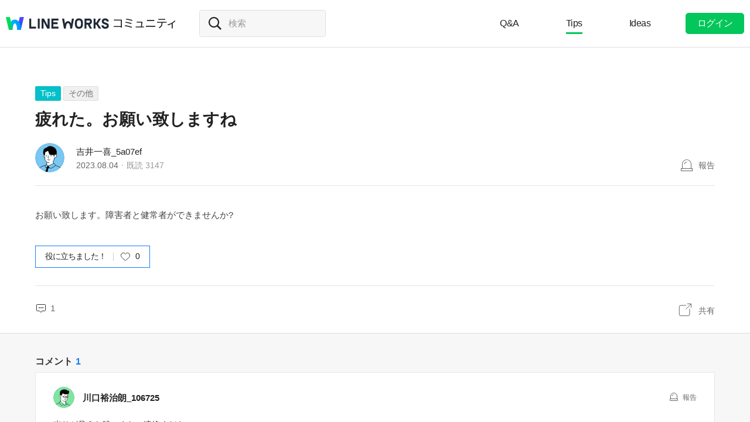

--- FILE ---
content_type: text/css;charset=UTF-8
request_url: https://community.worksmobile.com/jp/css/community.c224256c84913f0.css
body_size: 32509
content:
@charset "UTF-8";
body, p, h1, h2, h3, h4, h5, h6, menu, ul, ol, li, dl, dt, dd, table, th, td, form, fieldset, legend, input, textarea, button {
	margin: 0;
	padding: 0;
}

html {
	-webkit-text-size-adjust: none;
}

html, body {
	width: 100%;
	height: 100%;
}

body, input, textarea, select, button, pre {
	font-size: 15px;
}

select {
	font-size: 12px;
}

img, fieldset {
	border: 0;
}

menu, ul, ol {
	list-style: none;
}

em, address {
	font-style: normal;
}

a, a:link, a:hover {
	text-decoration: none;
}

a:active {
	background: transparent;
}

textarea {
	overflow: auto;
}

option, x:-moz-any-link {
	padding-right: 6px;
}

option, x:-moz-any-link, x:default {
	padding-right: 0;
}

input[type='file']::-webkit-file-upload-button {
	cursor: pointer;
}

input {
	border: 0;
	background: transparent;
}

input:focus {
	outline: 0;
}

input::-ms-clear {
	display: none;
}

button, label {
	cursor: pointer;
}

button {
	border: 0;
	-webkit-border-radius: 0;
	        border-radius: 0;
	background: none;
}

button::-moz-focus-inner {
	padding: 0 !important;
	border: 0;
}

button:focus {
	outline: 0;
}

legend {
	position: absolute;
	top: 0;
	left: 0;
	width: 0;
	height: 0;
	overflow: hidden;
	visibility: hidden;
	font-size: 0;
	line-height: 0;
}

.blind {
	display: block;
	overflow: hidden;
	position: absolute;
	top: 0;
	left: 0;
	width: 0;
	height: 0;
	border: 0;
	background: none;
	font-size: 0;
	line-height: 0;
}

a.skip {
	position: absolute;
	left: 15px;
	top: -30px;
	border: 1px solid #4ec53d;
	color: #fff;
	text-decoration: none;
	padding: 2px 6px 0;
	line-height: 24px;
	font-size: 12px;
	background-color: #000;
	z-index: 100;
	-webkit-transition: 0.3s;
}

a.skip:active, a.skip:focus {
	top: 0;
}

/* language : font face */
.ko_KR {
	font-family: "돋움", Dotum, Helvetica, "Apple SD Gothic Neo", Sans-serif;
}

.ko_KR input, .ko_KR textarea, .ko_KR select, .ko_KR button, .ko_KR table {
	font-family: "돋움", Dotum, Helvetica, "Apple SD Gothic Neo", Sans-serif;
}

.zh_CN, .zh_TW {
	font-family: SimSun, Dotum, SimHei, Arial, sans-serif;
}

.zh_CN input, .zh_CN textarea, .zh_CN select, .zh_CN button, .zh_CN table, .zh_TW input, .zh_TW textarea, .zh_TW select, .zh_TW button, .zh_TW table {
	font-family: SimSun, Dotum, SimHei, Arial, sans-serif;
}

.ja_JP {
	font-family: meiryo, "Hiragino Sans", "MS PGothic", dotum, sans-serif;
}

.ja_JP input, .ja_JP textarea, .ja_JP select, .ja_JP button, .ja_JP table {
	font-family: meiryo, "Hiragino Sans", "MS PGothic", dotum, sans-serif;
}

.en_US {
	font-family: Arial, Helvetica, meiryo, Dotum, sans-serif;
}

.en_US body, .en_US input, .en_US textarea, .en_US select, .en_US button, .en_US table {
	font-family: Arial, Helvetica, meiryo, Dotum, sans-serif;
}

.ly_sticker .btn_cate_prev, .ly_sticker .btn_cate_next {
	overflow: hidden;
	font-size: 0;
	line-height: 0;
	color: transparent;
	background: none;
	border: 0;
}

.ogtag_wrap .tit, .ogtag_wrap .txt, .ogtag_wrap .lk {
	text-overflow: ellipsis;
	overflow: hidden;
	white-space: nowrap;
	max-width: 100%;
}

#header .util .menu .ly_sub_menu, .ly_more, .ly_option {
	-webkit-box-shadow: 1px 2px 10px rgba(0, 0, 0, 0.2);
	box-shadow: 1px 2px 10px rgba(0, 0, 0, 0.2);
}

#community {
	overflow: hidden;
	height: 100%;
	padding-top: 80px;
	-webkit-box-sizing: border-box;
	        box-sizing: border-box;
}

#community a {
	color: inherit;
}

#community .community_inner {
	height: 100%;
	font-size: 15px;
	line-height: 1.6;
	-webkit-box-sizing: border-box;
	        box-sizing: border-box;
	overflow: auto;
}

#community .community_container {
	display: -webkit-box;
	display: -webkit-flex;
	display: flex;
	position: relative;
	height: 100%;
	min-height: 100%;
	-webkit-box-orient: vertical;
	-webkit-box-direction: normal;
	-webkit-flex-direction: column;
	        flex-direction: column;
	-webkit-overflow-scrolling: touch;
	-webkit-box-sizing: border-box;
	        box-sizing: border-box;
	-webkit-transition: all 0.3s;
	transition: all 0.3s;
}

.message_spot,
.notice_spot,
.visual_spot {
	-webkit-box-flex: 0;
	-webkit-flex: 0 0 auto;
	        flex: 0 0 auto;
}

#contents {
	background: #f7f7f7;
	border-color: rgba(0, 0, 0, 0.1);
	-ms-flex-positive: 1;
	-ms-flex-negative: 0;
	-webkit-box-flex: 1;
	-webkit-flex: 1 0 auto;
	        flex: 1 0 auto;
}

.mypage_page #contents {
	border-top: 0;
}

#contents .wrap {
	padding-left: 30px;
	padding-right: 30px;
}

@media screen and (min-width: 1024px) {
	.sub_page #contents .wrap {
		display: -webkit-box;
		display: -webkit-flex;
		display: flex;
	}
}

.wrap {
	max-width: 1160px;
	margin: 0 auto;
}

.mypage_page #contents .wrap {
	max-width: 980px;
	padding-left: 0;
	padding-right: 0;
}

.visual_spot {
	height: 209px;
	border-color: rgba(0, 0, 0, 0.1);
	background-repeat: no-repeat;
	background-position: center;
	background-color: #fff;
}

.visual_spot .tit,
.visual_spot .txt {
	width: 1160px;
	margin: 0 auto;
	text-align: left;
}

.visual_spot .tit {
	padding-top: 52px;
	font-size: 30px;
	color: #fff;
	font-weight: bold;
}

.main .visual_spot .tit {
	font-size: 26px;
	font-weight: normal;
	line-height: 40px;
}

.main .visual_spot .tit br {
	display: none;
}

.visual_spot .txt {
	padding-top: 4px;
	font-size: 20px;
	color: rgba(255, 255, 255, 0.9);
	line-height: 1.45;
	font-weight: normal;
	-webkit-box-sizing: border-box;
	        box-sizing: border-box;
}

.main .visual_spot .txt {
	font-size: 22px;
}

.visual_spot .mb_txt {
	display: none;
}

.visual_spot .menu_list {
	width: 980px;
	margin: 29px auto 0;
}

.visual_spot .menu_list:after {
	display: table;
	table-layout: fixed;
	clear: both;
	content: '';
}

.visual_spot .menu_list li {
	float: left;
	width: 310px;
	height: 240px;
	-webkit-border-radius: 10px;
	        border-radius: 10px;
	color: #222;
}

.visual_spot .menu_list li + li {
	margin-left: 25px;
}

.visual_spot .menu_list li.qna {
	background-color: #cbedde;
}

.visual_spot .menu_list li.qna a:before {
	background-image: url(https://static.worksmobile.net/static/pwe/wm/community/sp_community_87fbc724.png);
	background-image: -webkit-gradient(linear, left top, left bottom, from(transparent), to(transparent)), url(https://static.worksmobile.net/static/pwe/wm/community/sp_community_6459f840.svg);
	background-image: -webkit-linear-gradient(transparent, transparent), url(https://static.worksmobile.net/static/pwe/wm/community/sp_community_6459f840.svg);
	background-image: linear-gradient(transparent, transparent), url(https://static.worksmobile.net/static/pwe/wm/community/sp_community_6459f840.svg);
	-webkit-background-size: 725px 667px;
	        background-size: 725px 667px;
	background-position: -523px -112px;
	width: 100px;
	height: 100px;
}

.visual_spot .menu_list li.tips {
	background-color: #c9ecee;
}

.visual_spot .menu_list li.tips a:before {
	background-image: url(https://static.worksmobile.net/static/pwe/wm/community/sp_community_87fbc724.png);
	background-image: -webkit-gradient(linear, left top, left bottom, from(transparent), to(transparent)), url(https://static.worksmobile.net/static/pwe/wm/community/sp_community_6459f840.svg);
	background-image: -webkit-linear-gradient(transparent, transparent), url(https://static.worksmobile.net/static/pwe/wm/community/sp_community_6459f840.svg);
	background-image: linear-gradient(transparent, transparent), url(https://static.worksmobile.net/static/pwe/wm/community/sp_community_6459f840.svg);
	-webkit-background-size: 725px 667px;
	        background-size: 725px 667px;
	background-position: -523px -4px;
	width: 100px;
	height: 100px;
}

.visual_spot .menu_list li.ideas {
	background-color: #e5dbf8;
}

.visual_spot .menu_list li.ideas a:before {
	background-image: url(https://static.worksmobile.net/static/pwe/wm/community/sp_community_87fbc724.png);
	background-image: -webkit-gradient(linear, left top, left bottom, from(transparent), to(transparent)), url(https://static.worksmobile.net/static/pwe/wm/community/sp_community_6459f840.svg);
	background-image: -webkit-linear-gradient(transparent, transparent), url(https://static.worksmobile.net/static/pwe/wm/community/sp_community_6459f840.svg);
	background-image: linear-gradient(transparent, transparent), url(https://static.worksmobile.net/static/pwe/wm/community/sp_community_6459f840.svg);
	-webkit-background-size: 725px 667px;
	        background-size: 725px 667px;
	background-position: -523px -220px;
	width: 100px;
	height: 100px;
}

.visual_spot .menu_list a {
	display: block;
	height: 100%;
	padding-top: 28px;
	-webkit-box-sizing: border-box;
	        box-sizing: border-box;
}

.visual_spot .menu_list a:before {
	display: block;
	margin: 0 auto;
	content: '';
}

.visual_spot .menu_list a:after {
	background-image: url(https://static.worksmobile.net/static/pwe/wm/community/sp_mobile_6788a0aa.png);
	background-image: -webkit-gradient(linear, left top, left bottom, from(transparent), to(transparent)), url(https://static.worksmobile.net/static/pwe/wm/community/sp_mobile_0f860adf.svg);
	background-image: -webkit-linear-gradient(transparent, transparent), url(https://static.worksmobile.net/static/pwe/wm/community/sp_mobile_0f860adf.svg);
	background-image: linear-gradient(transparent, transparent), url(https://static.worksmobile.net/static/pwe/wm/community/sp_mobile_0f860adf.svg);
	-webkit-background-size: 221px 202px;
	        background-size: 221px 202px;
	background-position: -108px -115px;
	width: 12px;
	height: 20px;
	display: none;
	position: absolute;
	top: 0;
	right: 22px;
	bottom: 0;
	margin: auto;
	content: '';
}

.visual_spot .menu_list .menu_tit {
	display: block;
	margin-top: 4px;
	font-size: 23px;
	line-height: 34px;
}

.visual_spot .menu_list .menu_txt {
	margin-top: 15px;
	font-size: 16px;
	line-height: 20px;
}

.main .visual_spot {
	height: 409px;
	text-align: center;
}

.main .visual_spot .tit,
.main .visual_spot .txt {
	text-align: center;
}

.main .visual_spot .tit {
	padding-top: 39px;
	color: #222;
}

.main .visual_spot .txt {
	padding-top: 14px;
	color: #999;
	line-height: 1.35;
}

.main .visual_spot.notice {
	height: 399px;
	background-image: url(https://static.worksmobile.net/static/pwe/wm/community/visual_main_1809.png);
}

.main .visual_spot.notice .tit {
	padding-top: 66px;
	font-size: 32px;
	font-weight: bold;
}

.sub_page .visual_spot {
	position: relative;
	width: 980px;
	height: auto;
	margin: 0 auto;
	padding: 35px 0;
	overflow: hidden;
}

.sub_page .visual_spot .visual_inner {
	display: -webkit-box;
	display: -webkit-flex;
	display: flex;
	-webkit-box-orient: vertical;
	-webkit-box-direction: normal;
	-webkit-flex-direction: column;
	        flex-direction: column;
	-webkit-box-pack: center;
	-webkit-justify-content: center;
	        justify-content: center;
	height: 156px;
	padding-left: 64px;
	overflow: hidden;
}

.sub_page .visual_spot::before {
	float: left;
	-webkit-border-radius: 50%;
	        border-radius: 50%;
	width: 156px;
	height: 156px;
	content: '';
}

.sub_page .visual_spot::after {
	position: absolute;
	top: 0;
	bottom: 0;
	left: 28px;
	margin: auto 0;
	content: '';
}

@media screen and (max-width: 1024px) {
	.sub_page .visual_spot::after {
		left: auto;
		right: 30px;
	}
}

.sub_page .visual_spot.qna::before {
	background-color: #cbedde;
}

.sub_page .visual_spot.qna::after {
	background-image: url(https://static.worksmobile.net/static/pwe/wm/community/sp_community_87fbc724.png);
	background-image: -webkit-gradient(linear, left top, left bottom, from(transparent), to(transparent)), url(https://static.worksmobile.net/static/pwe/wm/community/sp_community_6459f840.svg);
	background-image: -webkit-linear-gradient(transparent, transparent), url(https://static.worksmobile.net/static/pwe/wm/community/sp_community_6459f840.svg);
	background-image: linear-gradient(transparent, transparent), url(https://static.worksmobile.net/static/pwe/wm/community/sp_community_6459f840.svg);
	-webkit-background-size: 725px 667px;
	        background-size: 725px 667px;
	background-position: -523px -112px;
	width: 100px;
	height: 100px;
}

@media screen and (max-width: 1024px) {
	.sub_page .visual_spot.qna::after {
		background-position: -64px -557px;
		width: 52px;
		height: 52px;
	}
}

.sub_page .visual_spot.tips::before {
	background-color: #c9ecee;
}

.sub_page .visual_spot.tips::after {
	background-image: url(https://static.worksmobile.net/static/pwe/wm/community/sp_community_87fbc724.png);
	background-image: -webkit-gradient(linear, left top, left bottom, from(transparent), to(transparent)), url(https://static.worksmobile.net/static/pwe/wm/community/sp_community_6459f840.svg);
	background-image: -webkit-linear-gradient(transparent, transparent), url(https://static.worksmobile.net/static/pwe/wm/community/sp_community_6459f840.svg);
	background-image: linear-gradient(transparent, transparent), url(https://static.worksmobile.net/static/pwe/wm/community/sp_community_6459f840.svg);
	-webkit-background-size: 725px 667px;
	        background-size: 725px 667px;
	background-position: -523px -4px;
	width: 100px;
	height: 100px;
}

@media screen and (max-width: 1024px) {
	.sub_page .visual_spot.tips::after {
		background-position: -4px -557px;
		width: 52px;
		height: 52px;
	}
}

.sub_page .visual_spot.ideas::before {
	background-color: #e5dbf8;
}

.sub_page .visual_spot.ideas::after {
	background-image: url(https://static.worksmobile.net/static/pwe/wm/community/sp_community_87fbc724.png);
	background-image: -webkit-gradient(linear, left top, left bottom, from(transparent), to(transparent)), url(https://static.worksmobile.net/static/pwe/wm/community/sp_community_6459f840.svg);
	background-image: -webkit-linear-gradient(transparent, transparent), url(https://static.worksmobile.net/static/pwe/wm/community/sp_community_6459f840.svg);
	background-image: linear-gradient(transparent, transparent), url(https://static.worksmobile.net/static/pwe/wm/community/sp_community_6459f840.svg);
	-webkit-background-size: 725px 667px;
	        background-size: 725px 667px;
	background-position: -523px -220px;
	width: 100px;
	height: 100px;
}

@media screen and (max-width: 1024px) {
	.sub_page .visual_spot.ideas::after {
		background-position: -124px -557px;
		width: 52px;
		height: 52px;
	}
}

.sub_page .visual_spot.tag::before {
	background-color: #F9EDCD;
}

.sub_page .visual_spot.tag::after {
	background-image: url(https://static.worksmobile.net/static/pwe/wm/community/sp_community_87fbc724.png);
	background-image: -webkit-gradient(linear, left top, left bottom, from(transparent), to(transparent)), url(https://static.worksmobile.net/static/pwe/wm/community/sp_community_6459f840.svg);
	background-image: -webkit-linear-gradient(transparent, transparent), url(https://static.worksmobile.net/static/pwe/wm/community/sp_community_6459f840.svg);
	background-image: linear-gradient(transparent, transparent), url(https://static.worksmobile.net/static/pwe/wm/community/sp_community_6459f840.svg);
	-webkit-background-size: 725px 667px;
	        background-size: 725px 667px;
	background-position: -359px -4px;
	width: 156px;
	height: 156px;
	left: 0;
}

@media screen and (max-width: 1024px) {
	.sub_page .visual_spot.tag::after {
		left: auto;
		right: 15px;
		background-position: -631px -125px;
		width: 82px;
		height: 82px;
	}
}

.sub_page .visual_spot .tit {
	-webkit-box-flex: 0;
	-webkit-flex: 0 1 auto;
	        flex: 0 1 auto;
	width: auto;
	padding: 0;
	margin: 0;
	line-height: 40px;
	color: #222;
}

.sub_page .visual_spot .txt {
	width: auto;
	padding-top: 12px;
	margin: 0;
	font-size: 18px;
	line-height: 32px;
	color: #222;
}

.view_page .visual_spot {
	background-image: url(https://static.worksmobile.net/static/pwe/wm/community/visual_view_1809.png?v=180911);
	background-color: #23da57;
}

.write_page .visual_spot {
	background-image: url(https://static.worksmobile.net/static/pwe/wm/community/visual_write_1809.png?v=180911);
	background-color: #58c7d6;
}

.mypage_page .visual_spot {
	display: none;
}

.notice_spot {
	height: 70px;
	border-top: 1px solid #ddd;
	border-bottom: 1px solid #ddd;
	border-color: rgba(0, 0, 0, 0.1);
	background-color: #fff;
}

.message_spot {
	background: #fff;
	border-top: 1px solid #ddd;
	border-color: rgba(0, 0, 0, 0.1);
}

.message_spot .wrap {
	padding-bottom: 143px;
}

.notice_spot {
	padding: 0 30px;
	font-size: 14px;
	color: #222;
}

.notice_spot .wrap {
	position: relative;
	margin-top: 22px;
}

.notice_spot .ico {
	display: inline-block;
	height: 26px;
	margin: 0 14px 0 0;
	padding: 0 10px;
	background-color: #333;
	-webkit-border-radius: 2px;
	        border-radius: 2px;
	color: #fff;
	line-height: 26px;
	vertical-align: top;
}

.notice_spot .banner {
	margin-right: 65px;
}

.notice_spot .banner p {
	display: -webkit-box;
	display: -webkit-flex;
	display: flex;
	line-height: 26px;
}

.notice_spot .banner .ico {
	-webkit-box-flex: 0;
	-webkit-flex: 0 0 auto;
	        flex: 0 0 auto;
}

.notice_spot .banner a {
	overflow: hidden;
	text-overflow: ellipsis;
	white-space: nowrap;
	-webkit-box-flex: 1;
	-webkit-flex: 1 1 auto;
	        flex: 1 1 auto;
}

.notice_spot .ctrl {
	position: absolute;
	top: 2px;
	right: 0;
}

.notice_spot .ctrl button {
	width: 26px;
	height: 26px;
	float: left;
	margin: 0 0 0 -1px;
	background: #fff;
	border: 1px solid #d6d6d6;
	text-align: center;
}

.notice_spot .ctrl button i {
	overflow: hidden;
	position: absolute;
	width: 1px;
	height: 1px;
	margin: -1px;
	clip: rect(0 0 0 0);
}

.notice_spot .ctrl button:before {
	content: '';
	display: inline-block;
	margin: 0;
	margin-top: 3px;
}

.notice_spot .ctrl button.prev:before {
	background-image: url(https://static.worksmobile.net/static/pwe/wm/community/sp_community_87fbc724.png);
	background-image: -webkit-gradient(linear, left top, left bottom, from(transparent), to(transparent)), url(https://static.worksmobile.net/static/pwe/wm/community/sp_community_6459f840.svg);
	background-image: -webkit-linear-gradient(transparent, transparent), url(https://static.worksmobile.net/static/pwe/wm/community/sp_community_6459f840.svg);
	background-image: linear-gradient(transparent, transparent), url(https://static.worksmobile.net/static/pwe/wm/community/sp_community_6459f840.svg);
	-webkit-background-size: 725px 667px;
	        background-size: 725px 667px;
	background-position: -711px -521px;
	width: 7px;
	height: 12px;
}

.notice_spot .ctrl button.next:before {
	background-image: url(https://static.worksmobile.net/static/pwe/wm/community/sp_community_87fbc724.png);
	background-image: -webkit-gradient(linear, left top, left bottom, from(transparent), to(transparent)), url(https://static.worksmobile.net/static/pwe/wm/community/sp_community_6459f840.svg);
	background-image: -webkit-linear-gradient(transparent, transparent), url(https://static.worksmobile.net/static/pwe/wm/community/sp_community_6459f840.svg);
	background-image: linear-gradient(transparent, transparent), url(https://static.worksmobile.net/static/pwe/wm/community/sp_community_6459f840.svg);
	-webkit-background-size: 725px 667px;
	        background-size: 725px 667px;
	background-position: -341px -134px;
	width: 7px;
	height: 12px;
	margin-left: 3px;
}

.paginate {
	margin: 25px 0 0;
	padding: 0 0 84px;
	text-align: center;
	/*
		button {
			display: block;
			width: 100%;
			height: 50px;
			background: #fbfbfb;
			@include box-shadow(0, 1px, 2px, rgba(0, 0, 0, 0.1));
			border: 0;
			border-radius: 2px;
			color: #444;
			text-align: center;

			&:after {
				content: '';
				display: inline-block;
				@include get-sprite('ico_down', $sp_community);
				margin: -2px 0 0 7px;
				vertical-align: middle;
			}

		}
		*/
}

.paginate button {
	display: inline-block;
	-webkit-box-sizing: border-box;
	        box-sizing: border-box;
	vertical-align: top;
}

.paginate button i {
	overflow: hidden;
	position: absolute;
	width: 1px;
	height: 1px;
	margin: -1px;
	clip: rect(0 0 0 0);
}

.paginate button.prev, .paginate button.next {
	width: 26px;
	height: 38px;
}

.paginate button.prev:before, .paginate button.next:before {
	content: '';
	display: inline-block;
	vertical-align: middle;
}

.paginate button.prev:disabled, .paginate button.next:disabled {
	opacity: 0;
	cursor: default;
}

.paginate button.prev::before {
	background-image: url(https://static.worksmobile.net/static/pwe/wm/community/sp_community_87fbc724.png);
	background-image: -webkit-gradient(linear, left top, left bottom, from(transparent), to(transparent)), url(https://static.worksmobile.net/static/pwe/wm/community/sp_community_6459f840.svg);
	background-image: -webkit-linear-gradient(transparent, transparent), url(https://static.worksmobile.net/static/pwe/wm/community/sp_community_6459f840.svg);
	background-image: linear-gradient(transparent, transparent), url(https://static.worksmobile.net/static/pwe/wm/community/sp_community_6459f840.svg);
	-webkit-background-size: 725px 667px;
	        background-size: 725px 667px;
	background-position: -276px -298px;
	width: 12px;
	height: 20px;
}

.paginate button.prev:hover::before {
	background-position: -296px -298px;
}

.paginate button.prev.last::before {
	background-image: url(https://static.worksmobile.net/static/pwe/wm/community/sp_community_87fbc724.png);
	background-image: -webkit-gradient(linear, left top, left bottom, from(transparent), to(transparent)), url(https://static.worksmobile.net/static/pwe/wm/community/sp_community_6459f840.svg);
	background-image: -webkit-linear-gradient(transparent, transparent), url(https://static.worksmobile.net/static/pwe/wm/community/sp_community_6459f840.svg);
	background-image: linear-gradient(transparent, transparent), url(https://static.worksmobile.net/static/pwe/wm/community/sp_community_6459f840.svg);
	-webkit-background-size: 725px 667px;
	        background-size: 725px 667px;
	background-position: -212px -242px;
	width: 22px;
	height: 20px;
}

.paginate button.prev.last:hover::before {
	background-position: -699px -293px;
}

.paginate button.next::before {
	background-image: url(https://static.worksmobile.net/static/pwe/wm/community/sp_community_87fbc724.png);
	background-image: -webkit-gradient(linear, left top, left bottom, from(transparent), to(transparent)), url(https://static.worksmobile.net/static/pwe/wm/community/sp_community_6459f840.svg);
	background-image: -webkit-linear-gradient(transparent, transparent), url(https://static.worksmobile.net/static/pwe/wm/community/sp_community_6459f840.svg);
	background-image: linear-gradient(transparent, transparent), url(https://static.worksmobile.net/static/pwe/wm/community/sp_community_6459f840.svg);
	-webkit-background-size: 725px 667px;
	        background-size: 725px 667px;
	background-position: -528px -617px;
	width: 12px;
	height: 20px;
}

.paginate button.next:hover::before {
	background-position: -548px -617px;
}

.paginate button.next.last::before {
	background-image: url(https://static.worksmobile.net/static/pwe/wm/community/sp_community_87fbc724.png);
	background-image: -webkit-gradient(linear, left top, left bottom, from(transparent), to(transparent)), url(https://static.worksmobile.net/static/pwe/wm/community/sp_community_6459f840.svg);
	background-image: -webkit-linear-gradient(transparent, transparent), url(https://static.worksmobile.net/static/pwe/wm/community/sp_community_6459f840.svg);
	background-image: linear-gradient(transparent, transparent), url(https://static.worksmobile.net/static/pwe/wm/community/sp_community_6459f840.svg);
	-webkit-background-size: 725px 667px;
	        background-size: 725px 667px;
	background-position: -699px -365px;
	width: 22px;
	height: 20px;
}

.paginate button.next.last:hover::before {
	background-position: -699px -337px;
}

.paginate button.num {
	width: 26px;
	height: 38px;
	margin: 0 1px;
	font-size: 14px;
	color: #666;
}

.paginate button.num span {
	display: inline-block;
	height: 20px;
	line-height: 22px;
	vertical-align: middle;
}

.paginate button.selected {
	font-weight: 700;
	color: #111;
}

#header {
	position: fixed;
	top: 0;
	right: 0;
	left: 0;
	z-index: 200;
	height: 80px;
	background: #fff;
	border-bottom: 1px solid #dedede;
	color: #222;
}

.main #header {
	border-bottom: 0;
}

.main.on_scroll #header {
	border-bottom: 1px solid #dedede;
}

.on_board #header .util .menu.board {
	display: inline-block;
}

.on_board #header .util .menu {
	display: none;
}

.mypage_page #header {
	border-bottom: 0;
}

#header .wrap {
	position: relative;
	width: 1300px;
	height: 100%;
	padding: 0 10px;
	max-width: 100%;
	-webkit-box-sizing: border-box;
	        box-sizing: border-box;
}

#header .wrap > h1,
#header .wrap > h2 {
	float: left;
}

#header .wrap > h1 a,
#header .wrap > h2 a {
	display: block;
	font-size: 0;
	line-height: 0;
}

#header .wrap > h1 {
	margin-top: 29px;
}

#header .wrap > h2 {
	margin: 31px 0 0 8px;
}

#header h1.lineworks a {
	background-image: url(https://static.worksmobile.net/static/pwe/wm/community/sp_community_87fbc724.png);
	background-image: -webkit-gradient(linear, left top, left bottom, from(transparent), to(transparent)), url(https://static.worksmobile.net/static/pwe/wm/community/sp_community_6459f840.svg);
	background-image: -webkit-linear-gradient(transparent, transparent), url(https://static.worksmobile.net/static/pwe/wm/community/sp_community_6459f840.svg);
	background-image: linear-gradient(transparent, transparent), url(https://static.worksmobile.net/static/pwe/wm/community/sp_community_6459f840.svg);
	-webkit-background-size: 725px 667px;
	        background-size: 725px 667px;
	background-position: -4px -298px;
	width: 176px;
	height: 22px;
}

#header h1.lineworks i {
	overflow: hidden;
	position: absolute;
	width: 1px;
	height: 1px;
	margin: -1px;
	clip: rect(0 0 0 0);
}

#header h1.naverworks a {
	background-image: url(https://static.worksmobile.net/static/pwe/wm/community/sp_community_87fbc724.png);
	background-image: -webkit-gradient(linear, left top, left bottom, from(transparent), to(transparent)), url(https://static.worksmobile.net/static/pwe/wm/community/sp_community_6459f840.svg);
	background-image: -webkit-linear-gradient(transparent, transparent), url(https://static.worksmobile.net/static/pwe/wm/community/sp_community_6459f840.svg);
	background-image: linear-gradient(transparent, transparent), url(https://static.worksmobile.net/static/pwe/wm/community/sp_community_6459f840.svg);
	-webkit-background-size: 725px 667px;
	        background-size: 725px 667px;
	background-position: -4px -242px;
	width: 200px;
	height: 22px;
}

#header h1.naverworks i {
	overflow: hidden;
	position: absolute;
	width: 1px;
	height: 1px;
	margin: -1px;
	clip: rect(0 0 0 0);
}

#header h2.community a {
	background-image: url(https://static.worksmobile.net/static/pwe/wm/community/sp_community_87fbc724.png);
	background-image: -webkit-gradient(linear, left top, left bottom, from(transparent), to(transparent)), url(https://static.worksmobile.net/static/pwe/wm/community/sp_community_6459f840.svg);
	background-image: -webkit-linear-gradient(transparent, transparent), url(https://static.worksmobile.net/static/pwe/wm/community/sp_community_6459f840.svg);
	background-image: linear-gradient(transparent, transparent), url(https://static.worksmobile.net/static/pwe/wm/community/sp_community_6459f840.svg);
	-webkit-background-size: 725px 667px;
	        background-size: 725px 667px;
	background-position: -359px -294px;
	width: 106px;
	height: 18px;
}

.ko_KR #header h2.community a {
	background-image: url(https://static.worksmobile.net/static/pwe/wm/community/sp_community_87fbc724.png);
	background-image: -webkit-gradient(linear, left top, left bottom, from(transparent), to(transparent)), url(https://static.worksmobile.net/static/pwe/wm/community/sp_community_6459f840.svg);
	background-image: -webkit-linear-gradient(transparent, transparent), url(https://static.worksmobile.net/static/pwe/wm/community/sp_community_6459f840.svg);
	background-image: linear-gradient(transparent, transparent), url(https://static.worksmobile.net/static/pwe/wm/community/sp_community_6459f840.svg);
	-webkit-background-size: 725px 667px;
	        background-size: 725px 667px;
	background-position: -631px -242px;
	width: 67px;
	height: 19px;
}

.ko_KR #header h2.help {
	margin-top: 30px;
}

.en_US #header h2.help {
	margin-top: 32px;
}

#header h2.help a {
	background-image: url(https://static.worksmobile.net/static/pwe/wm/community/sp_community_87fbc724.png);
	background-image: -webkit-gradient(linear, left top, left bottom, from(transparent), to(transparent)), url(https://static.worksmobile.net/static/pwe/wm/community/sp_community_6459f840.svg);
	background-image: -webkit-linear-gradient(transparent, transparent), url(https://static.worksmobile.net/static/pwe/wm/community/sp_community_6459f840.svg);
	background-image: linear-gradient(transparent, transparent), url(https://static.worksmobile.net/static/pwe/wm/community/sp_community_6459f840.svg);
	-webkit-background-size: 725px 667px;
	        background-size: 725px 667px;
	background-position: -359px -244px;
	width: 130px;
	height: 18px;
}

.ko_KR #header h2.help a {
	background-image: url(https://static.worksmobile.net/static/pwe/wm/community/sp_community_87fbc724.png);
	background-image: -webkit-gradient(linear, left top, left bottom, from(transparent), to(transparent)), url(https://static.worksmobile.net/static/pwe/wm/community/sp_community_6459f840.svg);
	background-image: -webkit-linear-gradient(transparent, transparent), url(https://static.worksmobile.net/static/pwe/wm/community/sp_community_6459f840.svg);
	background-image: linear-gradient(transparent, transparent), url(https://static.worksmobile.net/static/pwe/wm/community/sp_community_6459f840.svg);
	-webkit-background-size: 725px 667px;
	        background-size: 725px 667px;
	background-position: -631px -215px;
	width: 69px;
	height: 19px;
}

.en_US #header h2.help a {
	background-position: -232px -174px;
	width: 104px;
	height: 20px;
}

#header .srch_wrap {
	display: inline-block;
	overflow: hidden;
	position: relative;
	width: 216px;
	height: 46px;
	margin: 17px 0 0 40px;
	-webkit-border-radius: 4px;
	        border-radius: 4px;
	border: 1px solid #dedede;
	text-align: right;
	vertical-align: top;
	white-space: nowrap;
	-webkit-transition: width 0.3s;
	transition: width 0.3s;
	-webkit-box-sizing: border-box;
	        box-sizing: border-box;
}

#header .srch_wrap.open {
	width: 380px;
	border-color: #06c755;
}

@media screen and (max-width: 1225px) {
	#header .srch_wrap.open {
		width: 216px;
	}
}

#header .srch_wrap.open ~ .util .menu.board li + li {
	margin-left: 40px;
}

#header .srch_wrap.open .btn_search {
	opacity: 0;
}

#header .srch_wrap.open .input_area {
	background-color: #fff;
}

#header .srch_wrap.open .search_input {
	width: 100%;
}

#header .srch_wrap.open .search_input::before {
	background-image: url(https://static.worksmobile.net/static/pwe/wm/community/sp_community_87fbc724.png);
	background-image: -webkit-gradient(linear, left top, left bottom, from(transparent), to(transparent)), url(https://static.worksmobile.net/static/pwe/wm/community/sp_community_6459f840.svg);
	background-image: -webkit-linear-gradient(transparent, transparent), url(https://static.worksmobile.net/static/pwe/wm/community/sp_community_6459f840.svg);
	background-image: linear-gradient(transparent, transparent), url(https://static.worksmobile.net/static/pwe/wm/community/sp_community_6459f840.svg);
	-webkit-background-size: 725px 667px;
	        background-size: 725px 667px;
	background-position: -699px -405px;
	width: 22px;
	height: 22px;
}

#header .srch_wrap.open .search_input input {
	display: block;
}

#header .srch_wrap .search_input {
	overflow: hidden;
	position: absolute;
	top: 0;
	right: 0;
	bottom: 0;
	width: 100%;
	-webkit-transition: width 0.3s;
	transition: width 0.3s;
}

#header .srch_wrap .search_input::before {
	background-image: url(https://static.worksmobile.net/static/pwe/wm/community/sp_community_87fbc724.png);
	background-image: -webkit-gradient(linear, left top, left bottom, from(transparent), to(transparent)), url(https://static.worksmobile.net/static/pwe/wm/community/sp_community_6459f840.svg);
	background-image: -webkit-linear-gradient(transparent, transparent), url(https://static.worksmobile.net/static/pwe/wm/community/sp_community_6459f840.svg);
	background-image: linear-gradient(transparent, transparent), url(https://static.worksmobile.net/static/pwe/wm/community/sp_community_6459f840.svg);
	-webkit-background-size: 725px 667px;
	        background-size: 725px 667px;
	background-position: -218px -298px;
	width: 22px;
	height: 22px;
	content: '';
	position: absolute;
	top: 11px;
	left: 15px;
	z-index: 1;
	font-size: 0;
	line-height: 0;
}

#header .srch_wrap .input_area {
	display: -webkit-box;
	display: -webkit-flex;
	display: flex;
	width: 100%;
	height: 100%;
	padding: 8px 12px 9px 49px;
	background-color: #f7f7f7;
	-webkit-border-radius: 2px;
	        border-radius: 2px;
	-webkit-box-sizing: border-box;
	        box-sizing: border-box;
}

#header .srch_wrap .input_area input {
	width: 100%;
}

#header .srch_wrap .input_area input::-webkit-input-placeholder {
	color: #999;
}

#header .srch_wrap .input_area input:-moz-placeholder {
	color: #999;
}

#header .srch_wrap .input_area input::-moz-placeholder {
	color: #999;
}

#header .srch_wrap .input_area input:-ms-input-placeholder {
	color: #999;
}

#header .util {
	float: right;
	height: 36px;
	padding: 22px 0 0;
	font-size: 0;
	line-height: 36px;
}

#header .util::after {
	content: '';
	display: inline-block;
	width: 0;
	height: 100%;
	vertical-align: middle;
}

#header .util button.btn {
	display: inline-block;
	-webkit-box-sizing: border-box;
	        box-sizing: border-box;
	height: 100%;
	min-width: 100px;
	margin-left: 60px;
	padding: 0 19px;
	border: 1px solid #03C75A;
	-webkit-border-radius: 5px;
	        border-radius: 5px;
	background: #fff;
	font-size: 16px;
	color: #03C75A;
	letter-spacing: -1px;
	vertical-align: middle;
	box-sizing: border-box;
}

#header .util button.btn.point {
	background: #03C75A;
	color: #fff;
}

#header .util button.btn.point strong {
	font-weight: normal;
}

#header .util .btn_search {
	display: inline-block;
	vertical-align: middle;
	opacity: 1;
}

#header .util .btn_search::before {
	background-image: url(https://static.worksmobile.net/static/pwe/wm/community/sp_community_87fbc724.png);
	background-image: -webkit-gradient(linear, left top, left bottom, from(transparent), to(transparent)), url(https://static.worksmobile.net/static/pwe/wm/community/sp_community_6459f840.svg);
	background-image: -webkit-linear-gradient(transparent, transparent), url(https://static.worksmobile.net/static/pwe/wm/community/sp_community_6459f840.svg);
	background-image: linear-gradient(transparent, transparent), url(https://static.worksmobile.net/static/pwe/wm/community/sp_community_6459f840.svg);
	-webkit-background-size: 725px 667px;
	        background-size: 725px 667px;
	background-position: -416px -617px;
	width: 20px;
	height: 20px;
	display: block;
	content: '';
}

#header .util .btn_search i {
	overflow: hidden;
	position: absolute;
	width: 1px;
	height: 1px;
	margin: -1px;
	clip: rect(0 0 0 0);
}

#header .util .menu {
	display: inline-block;
	vertical-align: top;
	font-size: 0;
}

#header .util .menu.board {
	display: none;
}

#header .util .menu.board li + li {
	margin-left: 80px;
	-webkit-transition: all 0.3s;
	transition: all 0.3s;
}

@media screen and (max-width: 1142px) {
	#header .util .menu.board li + li {
		margin-left: 40px;
	}
}

#header .util .menu.board li.selected .menu_link::before {
	content: '';
	position: absolute;
	left: 0;
	right: 0;
	bottom: 0;
	height: 3px;
	background-color: #03C75A;
}

#header .util .menu.board .menu_link:hover::before {
	content: '';
	position: absolute;
	left: 0;
	right: 0;
	bottom: 0;
	height: 3px;
	background-color: #03C75A;
}

#header .util .menu ~ .srch_wrap {
	margin: 0 0 0 33px;
}

#header .util .menu li {
	display: inline-block;
	position: relative;
	vertical-align: top;
}

#header .util .menu li:hover .ly_sub_menu {
	display: block;
}

#header .util .menu li ~ li {
	margin-left: 35px;
}

#header .util .menu li a {
	display: block;
	position: relative;
	font-size: 16px;
	letter-spacing: -0.5px;
	color: #222;
}

.help #header .util .menu li .menu_link:hover::before {
	content: '';
	position: absolute;
	left: 0;
	right: 0;
	bottom: 0;
	height: 3px;
	background-color: #07B53B;
}

#header .util .menu .ly_sub_menu {
	display: none;
	position: absolute;
	left: -19px;
	top: 100%;
	width: 255px;
	padding: 12px 0;
	white-space: nowrap;
	background-color: #fff;
}

#header .util .menu .ly_sub_menu a {
	height: 48px;
	padding: 0 20px;
	line-height: 48px;
}

#header .util .menu .ly_sub_menu a:hover {
	color: #07B53B;
}

#header .util .profile {
	display: inline-block;
	margin-left: 60px;
	vertical-align: middle;
}

#header .util .profile:before {
	margin-right: 14px;
}

#header .util .profile .thmb {
	position: relative;
	display: inline-block;
	width: 36px;
	height: 36px;
	vertical-align: middle;
	cursor: pointer;
}

#header .util .profile .thmb img {
	display: block;
	width: 36px;
	height: 36px;
}

#header .util .profile .lnk {
	display: inline-block;
	height: 36px;
	margin-left: 10px;
	font-size: 14px;
	line-height: 36px;
	vertical-align: middle;
}

#header .util .profile .lnk strong {
	display: inline-block;
	max-width: 132px;
	overflow: hidden;
	text-overflow: ellipsis;
	white-space: nowrap;
	margin: -2px 5px 0 0;
	vertical-align: middle;
}

#header .util .profile .lnk:after {
	content: '';
	display: inline-block;
	background-image: url(https://static.worksmobile.net/static/pwe/wm/community/sp_community_87fbc724.png);
	background-image: -webkit-gradient(linear, left top, left bottom, from(transparent), to(transparent)), url(https://static.worksmobile.net/static/pwe/wm/community/sp_community_6459f840.svg);
	background-image: -webkit-linear-gradient(transparent, transparent), url(https://static.worksmobile.net/static/pwe/wm/community/sp_community_6459f840.svg);
	background-image: linear-gradient(transparent, transparent), url(https://static.worksmobile.net/static/pwe/wm/community/sp_community_6459f840.svg);
	-webkit-background-size: 725px 667px;
	        background-size: 725px 667px;
	background-position: -275px -328px;
	width: 16px;
	height: 16px;
	vertical-align: middle;
}

#header .util .profile .lnk.ico_fold:after {
	background-image: url(https://static.worksmobile.net/static/pwe/wm/community/sp_community_87fbc724.png);
	background-image: -webkit-gradient(linear, left top, left bottom, from(transparent), to(transparent)), url(https://static.worksmobile.net/static/pwe/wm/community/sp_community_6459f840.svg);
	background-image: -webkit-linear-gradient(transparent, transparent), url(https://static.worksmobile.net/static/pwe/wm/community/sp_community_6459f840.svg);
	background-image: linear-gradient(transparent, transparent), url(https://static.worksmobile.net/static/pwe/wm/community/sp_community_6459f840.svg);
	-webkit-background-size: 725px 667px;
	        background-size: 725px 667px;
	background-position: -278px -272px;
	width: 16px;
	height: 16px;
}

#header .m_util {
	display: none;
	position: absolute;
	top: 14px;
	right: 15px;
	font-size: 0;
}

#header .m_util .btn_search + .btn_more {
	margin-left: 15px;
}

#header .m_util button {
	background: transparent;
	border: 0;
	font-size: 0;
	line-height: 0;
	vertical-align: top;
}

#header .m_util button::before {
	content: '';
	display: block;
	margin: 0 auto;
}

#header .m_util button.btn_more {
	padding: 8px 5px;
}

#header .m_util button.btn_more:before {
	background-image: url(https://static.worksmobile.net/static/pwe/wm/community/sp_community_87fbc724.png);
	background-image: -webkit-gradient(linear, left top, left bottom, from(transparent), to(transparent)), url(https://static.worksmobile.net/static/pwe/wm/community/sp_community_6459f840.svg);
	background-image: -webkit-linear-gradient(transparent, transparent), url(https://static.worksmobile.net/static/pwe/wm/community/sp_community_6459f840.svg);
	background-image: linear-gradient(transparent, transparent), url(https://static.worksmobile.net/static/pwe/wm/community/sp_community_6459f840.svg);
	-webkit-background-size: 725px 667px;
	        background-size: 725px 667px;
	background-position: -699px -269px;
	width: 22px;
	height: 16px;
}

#header .m_util button.btn_search {
	padding: 6px 5px;
}

#header .m_util button.btn_search:before {
	background-image: url(https://static.worksmobile.net/static/pwe/wm/community/sp_community_87fbc724.png);
	background-image: -webkit-gradient(linear, left top, left bottom, from(transparent), to(transparent)), url(https://static.worksmobile.net/static/pwe/wm/community/sp_community_6459f840.svg);
	background-image: -webkit-linear-gradient(transparent, transparent), url(https://static.worksmobile.net/static/pwe/wm/community/sp_community_6459f840.svg);
	background-image: linear-gradient(transparent, transparent), url(https://static.worksmobile.net/static/pwe/wm/community/sp_community_6459f840.svg);
	-webkit-background-size: 725px 667px;
	        background-size: 725px 667px;
	background-position: -416px -617px;
	width: 20px;
	height: 20px;
}

#header .m_util button.btn_search.open ~ .search_input {
	display: block;
}

#header .m_util .link_text {
	font-size: 16px;
	line-height: 32px;
}

#header .m_util .link_text + .link_text {
	margin-left: 15px;
}

#header .m_util .m_search_area {
	display: inline-block;
	margin-right: 8px;
	vertical-align: top;
}

#header .m_util .m_search_area .search_input {
	display: none;
	position: fixed;
	top: 10px;
	left: 15px;
	right: 15px;
	height: 40px;
	padding: 5px 78px 5px 10px;
	border: 1px solid #03C75A;
	-webkit-border-radius: 2px;
	        border-radius: 2px;
	background-color: #fff;
	-webkit-box-sizing: border-box;
	        box-sizing: border-box;
}

#header .m_util .m_search_area .search_input input {
	width: 100%;
	height: 100%;
}

#header .m_util .m_search_area .btn_submit {
	position: absolute;
	top: 9px;
	right: 44px;
}

#header .m_util .m_search_area .btn_submit:before {
	background-image: url(https://static.worksmobile.net/static/pwe/wm/community/sp_community_87fbc724.png);
	background-image: -webkit-gradient(linear, left top, left bottom, from(transparent), to(transparent)), url(https://static.worksmobile.net/static/pwe/wm/community/sp_community_6459f840.svg);
	background-image: -webkit-linear-gradient(transparent, transparent), url(https://static.worksmobile.net/static/pwe/wm/community/sp_community_6459f840.svg);
	background-image: linear-gradient(transparent, transparent), url(https://static.worksmobile.net/static/pwe/wm/community/sp_community_6459f840.svg);
	-webkit-background-size: 725px 667px;
	        background-size: 725px 667px;
	background-position: -416px -617px;
	width: 20px;
	height: 20px;
}

#header .m_util .m_search_area .btn_close {
	position: absolute;
	top: 0;
	bottom: 0;
	right: 7px;
	margin: auto 0;
	-webkit-transform: scale(0.85);
	        transform: scale(0.85);
}

#header .m_util .m_search_area .btn_close::before {
	background-image: url(https://static.worksmobile.net/static/pwe/wm/community/sp_community_87fbc724.png);
	background-image: -webkit-gradient(linear, left top, left bottom, from(transparent), to(transparent)), url(https://static.worksmobile.net/static/pwe/wm/community/sp_community_6459f840.svg);
	background-image: -webkit-linear-gradient(transparent, transparent), url(https://static.worksmobile.net/static/pwe/wm/community/sp_community_6459f840.svg);
	background-image: linear-gradient(transparent, transparent), url(https://static.worksmobile.net/static/pwe/wm/community/sp_community_6459f840.svg);
	-webkit-background-size: 725px 667px;
	        background-size: 725px 667px;
	background-position: -514px -557px;
	width: 30px;
	height: 30px;
}

#header .m_util .m_menu {
	display: none;
	overflow-x: hidden;
	overflow-y: auto;
	position: fixed;
	top: 60px;
	left: 0;
	right: 0;
	bottom: 0;
	z-index: 20;
	background-color: #fff;
}

#header .m_util .m_menu li {
	font-size: 18px;
	letter-spacing: -0.8px;
	line-height: 64px;
}

#header .m_util .m_menu li ~ li {
	border-top: 1px solid #eee;
}

#header .m_util .m_menu li a {
	display: block;
	padding: 0 15px;
}

#header .m_util .m_menu li .menu_link {
	font-size: 18px;
	font-weight: 700;
}

#header .m_util .m_menu li .menu_link.open::after {
	-webkit-transform: rotate(180deg);
	        transform: rotate(180deg);
}

#header .m_util .m_menu li .menu_link.open ~ .m_sub_menu {
	display: block;
}

#header .m_util .m_menu li .menu_link:not(:only-child)::after {
	background-image: url(https://static.worksmobile.net/static/pwe/wm/community/sp_community_87fbc724.png);
	background-image: -webkit-gradient(linear, left top, left bottom, from(transparent), to(transparent)), url(https://static.worksmobile.net/static/pwe/wm/community/sp_community_6459f840.svg);
	background-image: -webkit-linear-gradient(transparent, transparent), url(https://static.worksmobile.net/static/pwe/wm/community/sp_community_6459f840.svg);
	background-image: linear-gradient(transparent, transparent), url(https://static.worksmobile.net/static/pwe/wm/community/sp_community_6459f840.svg);
	-webkit-background-size: 725px 667px;
	        background-size: 725px 667px;
	background-position: -476px -557px;
	width: 30px;
	height: 30px;
	content: '';
	display: inline-block;
	margin-left: 7px;
	vertical-align: -9px;
}

#header .m_util .m_menu li .m_sub_menu {
	display: none;
	overflow: hidden;
	margin-top: -11px;
	margin: -11px 0 6px;
	font-size: 16px;
	line-height: 50px;
}

#header .m_util .m_menu li .m_sub_menu.small {
	overflow: hidden;
	margin-left: -10px;
}

#header .m_util .m_menu li .m_sub_menu.small .m_sub_link {
	float: left;
	margin-left: 10px;
	white-space: nowrap;
}

#header .m_snb {
	position: fixed;
	top: 0;
	right: 0;
	bottom: 0;
	left: 0;
	z-index: 10;
	text-align: right;
}

#header .m_snb button.ly_hide {
	position: absolute;
	top: 0;
	right: 0;
	bottom: 0;
	left: 0;
	width: 100%;
	height: 100%;
	background: #000;
	background: rgba(0, 0, 0, 0.4);
}

#header .m_snb .snb_box {
	display: inline-block;
	position: relative;
	z-index: 1;
	background: #f7f7f7;
	width: 72%;
	height: 100%;
	text-align: left;
}

#header .m_snb .profile {
	position: relative;
	height: 80px;
	background: #fff;
	border-bottom: 1px solid #e5e5e5;
	padding: 0 20px 0 67px;
	/*
			.email {
				margin-top: -3px;
				font-size: 13px;
				color: #777;
			}*/
}

#header .m_snb .profile .thmb {
	position: absolute;
	top: 22px;
	left: 20px;
	width: 36px;
	height: 36px;
}

#header .m_snb .profile .name {
	padding-top: 28px;
	color: #222;
	font-weight: 600;
}

#header .m_snb .profile .name,
#header .m_snb .profile .email {
	overflow: hidden;
	text-overflow: ellipsis;
	white-space: nowrap;
}

#header .m_snb .profile + .search {
	margin-top: 7px;
}

#header .m_snb .nav_box {
	background: #fff;
	border-bottom: 1px solid #e5e5e5;
}

#header .m_snb .nav_box a {
	display: block;
	-webkit-box-sizing: border-box;
	        box-sizing: border-box;
	height: 50px;
	padding: 0 20px;
	overflow: hidden;
	font-size: 14px;
	color: #222;
	line-height: 50px;
	font-weight: 600;
}

#header .m_snb .nav_box p a {
	height: 50px;
	padding: 0 20px 0 30px;
	color: #888;
	line-height: 50px;
	font-weight: normal;
}

#header .m_snb .nav_box .selected {
	color: #00ab33 !important;
}

#header .m_snb .btns {
	display: block;
	padding: 19px 20px;
}

#header .m_snb .btns button {
	-webkit-box-sizing: border-box;
	        box-sizing: border-box;
	min-width: 94px;
	height: 36px;
	padding: 0 10px;
	background: transparent;
	border: 1px solid #03C75A;
	-webkit-border-radius: 1px;
	        border-radius: 1px;
	font-size: 14px;
	color: #03C75A;
}

#header .m_snb .btns button.point {
	background: #03C75A;
	color: #fff;
}

#header .m_snb .search .ico {
	background-image: url(https://static.worksmobile.net/static/pwe/wm/community/sp_community_87fbc724.png);
	background-image: -webkit-gradient(linear, left top, left bottom, from(transparent), to(transparent)), url(https://static.worksmobile.net/static/pwe/wm/community/sp_community_6459f840.svg);
	background-image: -webkit-linear-gradient(transparent, transparent), url(https://static.worksmobile.net/static/pwe/wm/community/sp_community_6459f840.svg);
	background-image: linear-gradient(transparent, transparent), url(https://static.worksmobile.net/static/pwe/wm/community/sp_community_6459f840.svg);
	-webkit-background-size: 725px 667px;
	        background-size: 725px 667px;
	background-position: -68px -617px;
	width: 24px;
	height: 24px;
}

@media screen and (max-width: 1024px) {
	#header {
		height: 60px;
	}
	#header .wrap {
		width: auto;
		padding: 0 15px;
	}
	#header .wrap > h1 {
		margin-top: 20px;
	}
	#header .wrap > h2 {
		margin: 22px 0 0 6px;
	}
	#header h1.lineworks a {
		background-position: -359px -218px;
		width: 144px;
		height: 18px;
	}
	#header h1.naverworks a {
		background-position: -4px -328px;
		width: 165px;
		height: 19px;
	}
	#header h1.naverworks + h2.community {
		left: 170px;
	}
	.ko_KR #header h2.community {
		margin-top: 21px;
	}
	#header h2.community a {
		background-position: -631px -102px;
		width: 84px;
		height: 15px;
	}
	.ko_KR #header h2.community a {
		background-position: -631px -473px;
		width: 54px;
		height: 16px;
	}
	#header h2.help {
		margin-top: 21px;
	}
	.ko_KR #header h2.help {
		margin-top: 21px;
	}
	.en_US #header h2.help {
		margin-top: 21px;
	}
	#header h2.help a {
		background-position: -359px -320px;
		width: 104px;
		height: 15px;
	}
	.ko_KR #header h2.help a {
		background-position: -631px -497px;
		width: 54px;
		height: 16px;
	}
	.en_US #header h2.help a {
		background-position: -523px -328px;
		width: 93px;
		height: 18px;
	}
	#header .m_snb .search {
		position: relative;
		padding: 20px 20px 3px;
	}
	#header .m_snb .search .ico {
		left: 32px;
	}
	#header .m_snb .search .fm_box {
		height: 38px;
		margin: 0;
		padding-top: 9px;
		padding-bottom: 8px;
		background-color: #eee;
	}
	#header .m_snb .search input {
		-webkit-appearance: none;
	}
	#header .m_snb .search input::-webkit-search-cancel-button {
		-webkit-appearance: none;
	}
	#header .srch_wrap {
		display: none;
	}
	#header .util {
		display: none;
	}
	#header .m_util, #header .m_snb {
		display: block;
	}
	.help #header .m_util .m_search_area {
		margin-right: 14px;
	}
	.help #header .m_util .m_search_area .search_input {
		padding-left: 28px;
		padding-right: 40px;
		border: 0;
	}
	.help #header .m_util .m_search_area .search_input input {
		font-size: 16px;
		letter-spacing: -0.5px;
	}
	.help #header .m_util .m_search_area .search_input input::-webkit-input-placeholder {
		color: #999;
	}
	.help #header .m_util .m_search_area .search_input input:-moz-placeholder {
		color: #999;
	}
	.help #header .m_util .m_search_area .search_input input::-moz-placeholder {
		color: #999;
	}
	.help #header .m_util .m_search_area .search_input input:-ms-input-placeholder {
		color: #999;
	}
	.help #header .m_util .m_search_area .btn_search {
		padding: 7px 5px;
	}
	.help #header .m_util .m_search_area .btn_search::before {
		background-position: -203px -272px;
		width: 18px;
		height: 18px;
	}
	.help #header .m_util .m_search_area .btn_submit {
		left: 0;
		top: 11px;
	}
	.help #header .m_util .m_search_area .btn_submit::before {
		background-position: -203px -272px;
		width: 18px;
		height: 18px;
	}
	.help #header .m_util .m_search_area .btn_close {
		right: 1px;
		-webkit-transform: none;
		        transform: none;
	}
	.help #header .m_util .btn_more.open {
		padding: 1px;
	}
	.help #header .m_util .btn_more.open:before {
		background-position: -514px -557px;
		width: 30px;
		height: 30px;
	}
	.help #header .m_util .btn_more.open ~ .m_menu {
		display: block;
	}
}

.tabs {
	display: none;
}

@media screen and (max-width: 1024px) {
	.tabs {
		display: block;
	}
}

.search {
	display: none;
}

.search .ico {
	position: absolute;
	top: 8px;
	left: 9px;
	z-index: 1;
	background-image: url(https://static.worksmobile.net/static/pwe/wm/community/sp_community_87fbc724.png);
	background-image: -webkit-gradient(linear, left top, left bottom, from(transparent), to(transparent)), url(https://static.worksmobile.net/static/pwe/wm/community/sp_community_6459f840.svg);
	background-image: -webkit-linear-gradient(transparent, transparent), url(https://static.worksmobile.net/static/pwe/wm/community/sp_community_6459f840.svg);
	background-image: linear-gradient(transparent, transparent), url(https://static.worksmobile.net/static/pwe/wm/community/sp_community_6459f840.svg);
	-webkit-background-size: 725px 667px;
	        background-size: 725px 667px;
	background-position: -192px -617px;
	width: 20px;
	height: 20px;
	font-size: 0;
	line-height: 0;
}

.search input {
	width: 100%;
	padding-right: 12px;
	-webkit-box-sizing: border-box;
	        box-sizing: border-box;
	font-size: 14px;
	line-height: 20px;
	text-align: left;
	caret-color: #157efb;
}

.search input::-webkit-input-placeholder {
	color: #a5a5a5;
}

.search input:-moz-placeholder {
	color: #a5a5a5;
}

.search input::-moz-placeholder {
	color: #a5a5a5;
}

.search input:-ms-input-placeholder {
	color: #a5a5a5;
}

.search .fm_box {
	display: -webkit-box;
	display: -webkit-flex;
	display: flex;
	-webkit-box-sizing: border-box;
	        box-sizing: border-box;
	height: 36px;
	padding: 8px 0 9px 36px;
}

.search .fm_box.focus button {
	display: block;
	width: 0;
	opacity: 0;
	visibility: hidden;
}

@media screen and (max-width: 1024px) {
	.search {
		display: block;
		position: relative;
		top: 0;
		left: 0;
		z-index: 0;
		width: 100%;
		height: auto;
		-webkit-box-sizing: border-box;
		        box-sizing: border-box;
		margin: 0;
		padding: 0 15px;
		background: #fff;
		border: 0;
		-webkit-transition: none;
		transition: none;
	}
	.search .ico {
		top: 26px;
		left: 38px;
	}
	.search .fm_box {
		position: relative;
		background: #fff;
		-webkit-border-radius: 2px;
		        border-radius: 2px;
		margin: 20px 0;
		padding: 11px 20px 10px 40px;
	}
	.search .fm_box.focus {
		background: #eee;
		border: 0;
		-webkit-box-shadow: none;
		        box-shadow: none;
	}
	.search .fm_box.focus button {
		display: none;
	}
	.search input {
		text-align: left;
	}
}

em.emp {
	background: #eff6ff;
	color: #157efb;
	font-weight: bold;
}

button.btn {
	display: inline-block;
	height: 38px;
	padding: 0 15px;
	background: #fff;
	border: 1px solid #cdcdcd;
	font-size: 14px;
	color: #333;
}

button.btn.point {
	background: #f7f7f7;
}

label.chkbox {
	padding-left: 29px;
}

label.chkbox:before {
	content: '';
	position: absolute;
	top: 0;
	left: 0;
	width: 20px;
	height: 20px;
	-webkit-box-sizing: border-box;
	        box-sizing: border-box;
	background: #fff;
	border: 1px solid #ccc;
}

input.chkbox {
	overflow: hidden;
	position: absolute;
	width: 1px;
	height: 1px;
	margin: -1px;
	clip: rect(0 0 0 0);
}

input.chkbox:checked + label.chkbox:before {
	background-color: #03C75A;
	border: 0;
}

input.chkbox:checked + label.chkbox:after {
	background-image: url(https://static.worksmobile.net/static/pwe/wm/community/sp_community_87fbc724.png);
	background-image: -webkit-gradient(linear, left top, left bottom, from(transparent), to(transparent)), url(https://static.worksmobile.net/static/pwe/wm/community/sp_community_6459f840.svg);
	background-image: -webkit-linear-gradient(transparent, transparent), url(https://static.worksmobile.net/static/pwe/wm/community/sp_community_6459f840.svg);
	background-image: linear-gradient(transparent, transparent), url(https://static.worksmobile.net/static/pwe/wm/community/sp_community_6459f840.svg);
	-webkit-background-size: 725px 667px;
	        background-size: 725px 667px;
	background-position: -4px -649px;
	width: 14px;
	height: 14px;
	content: '';
	position: absolute;
	top: 3px;
	left: 3px;
}

.selectbox {
	position: relative;
	-webkit-box-sizing: border-box;
	        box-sizing: border-box;
	background: #fff;
	border: 1px solid #e2e2e2;
}

.selectbox .selected {
	display: inline-block;
	max-width: 100%;
	-webkit-box-sizing: border-box;
	        box-sizing: border-box;
	padding: 0 30px 0 10px;
	font-size: 14px;
	color: #555;
	font-weight: normal;
	overflow: hidden;
	text-overflow: ellipsis;
	white-space: nowrap;
}

.selectbox:after {
	content: '';
	position: absolute;
	top: 50%;
	right: 12px;
	background-image: url(https://static.worksmobile.net/static/pwe/wm/community/sp_community_87fbc724.png);
	background-image: -webkit-gradient(linear, left top, left bottom, from(transparent), to(transparent)), url(https://static.worksmobile.net/static/pwe/wm/community/sp_community_6459f840.svg);
	background-image: -webkit-linear-gradient(transparent, transparent), url(https://static.worksmobile.net/static/pwe/wm/community/sp_community_6459f840.svg);
	background-image: linear-gradient(transparent, transparent), url(https://static.worksmobile.net/static/pwe/wm/community/sp_community_6459f840.svg);
	-webkit-background-size: 725px 667px;
	        background-size: 725px 667px;
	background-position: -631px -543px;
	width: 10px;
	height: 6px;
	margin-top: -3px;
}

.selectbox .ly_option {
	display: none;
	min-width: 100%;
	-webkit-box-shadow: none;
	        box-shadow: none;
	border: 1px solid #989898;
	padding: 8px 0;
	max-height: 336px;
	overflow: auto;
	min-width: auto;
	left: -1px;
	right: -1px;
	top: 100%;
}

.selectbox .ly_option a {
	display: block;
	font-size: 14px;
	line-height: 20px;
	padding: 6px 11px;
	-webkit-box-sizing: border-box;
	        box-sizing: border-box;
	overflow: hidden;
	text-overflow: ellipsis;
	white-space: nowrap;
}

.selectbox .ly_option a:hover {
	background-color: #f3f3f3;
}

.inpbox {
	-webkit-box-sizing: border-box;
	        box-sizing: border-box;
	overflow: hidden;
	background: #fff;
	border: 1px solid #e2e2e2;
	padding: 0 10px;
}

.inpbox input {
	width: 100%;
	background: transparent;
	border: 0;
	font-size: 14px;
	color: #555;
}

.inpbox input::-webkit-input-placeholder {
	color: #999;
}

.inpbox input:-moz-placeholder {
	color: #999;
}

.inpbox input::-moz-placeholder {
	color: #999;
}

.inpbox input:-ms-input-placeholder {
	color: #999;
}

.profile .thmb {
	position: relative;
	white-space: nowrap;
	text-align: center;
	-webkit-border-radius: 50%;
	        border-radius: 50%;
	overflow: hidden;
}

.profile .thmb img {
	display: block;
	max-width: 100%;
	max-height: 100%;
	vertical-align: middle;
	width: 100%;
	height: 100%;
	object-fit: cover;
}

.profile .thmb a {
	position: relative;
	display: block;
	height: 100%;
	text-align: center;
}

.profile .thmb a:before {
	content: '';
	position: absolute;
	top: 0;
	right: 0;
	bottom: 0;
	left: 0;
	-webkit-border-radius: 50%;
	        border-radius: 50%;
	border: 1px solid rgba(0, 0, 0, 0.1);
}

.profile .thmb:after {
	content: '';
	display: inline-block;
	width: 0;
	height: 100%;
	vertical-align: middle;
}

.profile .name {
	overflow: hidden;
	text-overflow: ellipsis;
	white-space: nowrap;
	color: #222;
}

.date {
	color: #666;
}

.date + .count:before {
	content: '';
	display: inline-block;
	width: 2px;
	height: 2px;
	background: #ccc;
	margin: -2px 6px 0;
	vertical-align: middle;
}

.lnk {
	font-size: 11px;
	color: #777;
	text-decoration: underline;
}

.lnk .more:after {
	content: '>';
	display: inline-block;
	margin: 0 0 0 4px;
	vertical-align: top;
}

.utile {
	color: #666;
}

.utile label,
.utile a {
	display: inline-block;
	vertical-align: middle;
}

.utile .like {
	display: inline-block;
	vertical-align: top;
	background-image: url(https://static.worksmobile.net/static/pwe/wm/community/sp_community_87fbc724.png);
	background-image: -webkit-gradient(linear, left top, left bottom, from(transparent), to(transparent)), url(https://static.worksmobile.net/static/pwe/wm/community/sp_community_6459f840.svg);
	background-image: -webkit-linear-gradient(transparent, transparent), url(https://static.worksmobile.net/static/pwe/wm/community/sp_community_6459f840.svg);
	background-image: linear-gradient(transparent, transparent), url(https://static.worksmobile.net/static/pwe/wm/community/sp_community_6459f840.svg);
	-webkit-background-size: 725px 667px;
	        background-size: 725px 667px;
	background-position: -500px -617px;
	width: 20px;
	height: 20px;
}

.utile .like i {
	overflow: hidden;
	position: absolute;
	width: 1px;
	height: 1px;
	margin: -1px;
	clip: rect(0 0 0 0);
}

.utile .likeit {
	margin-left: 5px;
}

.utile input {
	-webkit-appearance: none;
	overflow: hidden;
	position: absolute;
	width: 1px;
	height: 1px;
	margin: -1px;
	clip: rect(0 0 0 0);
}

.utile input:checked + .like {
	background-image: url(https://static.worksmobile.net/static/pwe/wm/community/sp_community_87fbc724.png);
	background-image: -webkit-gradient(linear, left top, left bottom, from(transparent), to(transparent)), url(https://static.worksmobile.net/static/pwe/wm/community/sp_community_6459f840.svg);
	background-image: -webkit-linear-gradient(transparent, transparent), url(https://static.worksmobile.net/static/pwe/wm/community/sp_community_6459f840.svg);
	background-image: linear-gradient(transparent, transparent), url(https://static.worksmobile.net/static/pwe/wm/community/sp_community_6459f840.svg);
	-webkit-background-size: 725px 667px;
	        background-size: 725px 667px;
	background-position: -331px -50px;
	width: 20px;
	height: 20px;
}

.utile .like.selected {
	background-image: url(https://static.worksmobile.net/static/pwe/wm/community/sp_community_87fbc724.png);
	background-image: -webkit-gradient(linear, left top, left bottom, from(transparent), to(transparent)), url(https://static.worksmobile.net/static/pwe/wm/community/sp_community_6459f840.svg);
	background-image: -webkit-linear-gradient(transparent, transparent), url(https://static.worksmobile.net/static/pwe/wm/community/sp_community_6459f840.svg);
	background-image: linear-gradient(transparent, transparent), url(https://static.worksmobile.net/static/pwe/wm/community/sp_community_6459f840.svg);
	-webkit-background-size: 725px 667px;
	        background-size: 725px 667px;
	background-position: -331px -50px;
	width: 20px;
	height: 20px;
}

.utile .comment {
	display: inline-block;
	margin-left: 14px;
	padding: 0;
	vertical-align: top;
}

.utile .comment:first-child {
	margin: 0;
}

.utile .comment:before {
	content: '';
	display: inline-block;
	background-image: url(https://static.worksmobile.net/static/pwe/wm/community/sp_community_87fbc724.png);
	background-image: -webkit-gradient(linear, left top, left bottom, from(transparent), to(transparent)), url(https://static.worksmobile.net/static/pwe/wm/community/sp_community_6459f840.svg);
	background-image: -webkit-linear-gradient(transparent, transparent), url(https://static.worksmobile.net/static/pwe/wm/community/sp_community_6459f840.svg);
	background-image: linear-gradient(transparent, transparent), url(https://static.worksmobile.net/static/pwe/wm/community/sp_community_6459f840.svg);
	-webkit-background-size: 725px 667px;
	        background-size: 725px 667px;
	background-position: -248px -617px;
	width: 20px;
	height: 20px;
	margin: 2px 6px 0 0;
	vertical-align: top;
}

.utile .comment.best::before {
	background-image: url(https://static.worksmobile.net/static/pwe/wm/community/sp_community_87fbc724.png);
	background-image: -webkit-gradient(linear, left top, left bottom, from(transparent), to(transparent)), url(https://static.worksmobile.net/static/pwe/wm/community/sp_community_6459f840.svg);
	background-image: -webkit-linear-gradient(transparent, transparent), url(https://static.worksmobile.net/static/pwe/wm/community/sp_community_6459f840.svg);
	background-image: linear-gradient(transparent, transparent), url(https://static.worksmobile.net/static/pwe/wm/community/sp_community_6459f840.svg);
	-webkit-background-size: 725px 667px;
	        background-size: 725px 667px;
	background-position: -220px -617px;
	width: 20px;
	height: 20px;
}

.btn_share {
	padding-top: 4px;
	font-size: 14px;
	color: #666;
}

.btn_share:before {
	content: '';
	display: inline-block;
	background-image: url(https://static.worksmobile.net/static/pwe/wm/community/sp_community_87fbc724.png);
	background-image: -webkit-gradient(linear, left top, left bottom, from(transparent), to(transparent)), url(https://static.worksmobile.net/static/pwe/wm/community/sp_community_6459f840.svg);
	background-image: -webkit-linear-gradient(transparent, transparent), url(https://static.worksmobile.net/static/pwe/wm/community/sp_community_6459f840.svg);
	background-image: linear-gradient(transparent, transparent), url(https://static.worksmobile.net/static/pwe/wm/community/sp_community_6459f840.svg);
	-webkit-background-size: 725px 667px;
	        background-size: 725px 667px;
	background-position: -438px -557px;
	width: 30px;
	height: 30px;
	margin: -4px 8px 0 0;
	vertical-align: middle;
}

.txtarea {
	display: block;
	-webkit-box-sizing: border-box;
	        box-sizing: border-box;
	background: #fff;
	border: 1px solid #ebebeb;
	padding: 10px;
}

.txtarea textarea {
	width: 100%;
	height: 100%;
	background: #fff;
	border: 0;
	font-size: 11px;
	color: #333;
}

.txtarea textarea::-webkit-input-placeholder {
	color: #999;
}

.txtarea textarea:-moz-placeholder {
	color: #999;
}

.txtarea textarea::-moz-placeholder {
	color: #999;
}

.txtarea textarea:-ms-input-placeholder {
	color: #999;
}

.txtarea.chk_byte {
	position: relative;
	padding-bottom: 30px;
}

.txtarea .byte {
	position: absolute;
	right: 30px;
	bottom: 10px;
	height: 20px;
	font-size: 14px;
	color: #999;
	line-height: 20px;
}

.txtarea .byte em {
	color: #333;
}

.nav button {
	display: inline-block;
	height: 38px;
	-webkit-box-sizing: border-box;
	        box-sizing: border-box;
	background: transparent;
	border: 0;
	padding: 5px;
	color: #333;
	vertical-align: middle;
}

.nav button:disabled {
	cursor: default;
	opacity: .5;
	filter: alpha(opacity=50);
}

.nav .prev:before {
	content: '';
	display: inline-block;
	background-image: url(https://static.worksmobile.net/static/pwe/wm/community/sp_community_87fbc724.png);
	background-image: -webkit-gradient(linear, left top, left bottom, from(transparent), to(transparent)), url(https://static.worksmobile.net/static/pwe/wm/community/sp_community_6459f840.svg);
	background-image: -webkit-linear-gradient(transparent, transparent), url(https://static.worksmobile.net/static/pwe/wm/community/sp_community_6459f840.svg);
	background-image: linear-gradient(transparent, transparent), url(https://static.worksmobile.net/static/pwe/wm/community/sp_community_6459f840.svg);
	-webkit-background-size: 725px 667px;
	        background-size: 725px 667px;
	background-position: -711px -521px;
	width: 7px;
	height: 12px;
	margin: -2px 15px 0 0;
	vertical-align: middle;
}

.nav .next:after {
	content: '';
	display: inline-block;
	background-image: url(https://static.worksmobile.net/static/pwe/wm/community/sp_community_87fbc724.png);
	background-image: -webkit-gradient(linear, left top, left bottom, from(transparent), to(transparent)), url(https://static.worksmobile.net/static/pwe/wm/community/sp_community_6459f840.svg);
	background-image: -webkit-linear-gradient(transparent, transparent), url(https://static.worksmobile.net/static/pwe/wm/community/sp_community_6459f840.svg);
	background-image: linear-gradient(transparent, transparent), url(https://static.worksmobile.net/static/pwe/wm/community/sp_community_6459f840.svg);
	-webkit-background-size: 725px 667px;
	        background-size: 725px 667px;
	background-position: -341px -134px;
	width: 7px;
	height: 12px;
	margin: -2px 0 0 15px;
	vertical-align: middle;
}

.empty {
	height: 530px;
	text-align: center;
	white-space: nowrap;
}

.mypage_page .empty {
	height: auto;
}

.mypage_page .empty .empty_box {
	padding: 82px 0 150px;
}

.empty:after {
	content: '';
	display: inline-block;
	width: 0;
	height: 100%;
	vertical-align: middle;
}

.empty .empty_box {
	display: inline-block;
	max-width: 100%;
	text-align: center;
	white-space: normal;
	vertical-align: middle;
	word-break: break-all;
}

.empty .tit {
	font-size: 18px;
	color: #222;
	font-weight: 600;
	word-break: break-all;
}

.empty .tit em {
	color: #157efb;
}

.empty .tit:before {
	content: '';
	display: block;
	background-image: url(https://static.worksmobile.net/static/pwe/wm/community/sp_community_87fbc724.png);
	background-image: -webkit-gradient(linear, left top, left bottom, from(transparent), to(transparent)), url(https://static.worksmobile.net/static/pwe/wm/community/sp_community_6459f840.svg);
	background-image: -webkit-linear-gradient(transparent, transparent), url(https://static.worksmobile.net/static/pwe/wm/community/sp_community_6459f840.svg);
	background-image: linear-gradient(transparent, transparent), url(https://static.worksmobile.net/static/pwe/wm/community/sp_community_6459f840.svg);
	-webkit-background-size: 725px 667px;
	        background-size: 725px 667px;
	background-position: -140px -355px;
	width: 128px;
	height: 96px;
	margin: 0 auto 22px;
	opacity: .14;
	filter: alpha(opacity=14);
}

.empty .txt {
	margin-top: 4px;
	font-size: 13px;
	color: #999;
}

.empty .btn {
	margin: 18px 0 0;
}

.empty .btn button {
	-webkit-box-sizing: border-box;
	        box-sizing: border-box;
	min-width: 90px;
	height: 38px;
	padding: 0 15px;
	overflow: hidden;
	background-color: #03C75A;
	-webkit-border-radius: 2px;
	        border-radius: 2px;
	color: #fff;
	font-weight: 600;
	line-height: 38px;
}

.search_page .empty {
	height: 930px;
}

.ico_reward {
	display: inline-block;
	margin: -3px 5px 0 0;
	font-size: 0;
	line-height: 0;
	vertical-align: middle;
	background-image: url(https://static.worksmobile.net/static/pwe/wm/community/sp_community_87fbc724.png);
	background-image: -webkit-gradient(linear, left top, left bottom, from(transparent), to(transparent)), url(https://static.worksmobile.net/static/pwe/wm/community/sp_community_6459f840.svg);
	background-image: -webkit-linear-gradient(transparent, transparent), url(https://static.worksmobile.net/static/pwe/wm/community/sp_community_6459f840.svg);
	background-image: linear-gradient(transparent, transparent), url(https://static.worksmobile.net/static/pwe/wm/community/sp_community_6459f840.svg);
	-webkit-background-size: 725px 667px;
	        background-size: 725px 667px;
	background-position: -592px -535px;
	width: 15px;
	height: 13px;
}

.message_spot .h_tit {
	padding: 62px 0 0;
	font-size: 20px;
	color: #222;
	font-weight: bold;
}

.message_spot .service {
	position: relative;
	margin: 12px 0 0 -18px;
}

.message_spot .service:after {
	content: '';
	display: block;
	height: 0;
	clear: both;
	visibility: hidden;
}

.message_spot .service li {
	position: relative;
	float: left;
	margin: 0 0 18px 18px;
	-webkit-box-sizing: border-box;
	        box-sizing: border-box;
	border: 1px solid #ddd;
}

.message_spot .service li .tag_new {
	position: absolute;
	top: -1px;
	left: -1px;
	width: 56px;
	height: 26px;
	line-height: 26px;
	color: #fff;
	font-size: 12px;
	text-align: center;
	background-color: #fe002c;
}

.message_spot .service li.item_img {
	width: 320px;
	height: 350px;
}

.message_spot .service li.item_img .img_wrap {
	display: block;
	text-align: center;
	height: 184px;
}

.message_spot .service li.item_img img {
	max-width: 100%;
	height: auto;
	vertical-align: top;
	object-fit: cover;
	max-height: 100%;
}

.message_spot .service li.item_icon {
	width: 324px;
	height: 166px;
}

.message_spot .service li.item_icon .tit,
.message_spot .service li.item_icon .txt {
	padding-right: 130px;
}

.message_spot .main_cate {
	display: inline-block;
	padding: 19px 0 0 20px;
	color: #3989d5;
	font-size: 12px;
}

.message_spot .main_cate a {
	display: inline-block;
	text-decoration: underline;
}

.message_spot .sub_cate {
	position: relative;
	display: inline-block;
	padding: 19px 0 0 10px;
	color: #3989d5;
	font-size: 12px;
}

.message_spot .sub_cate:before {
	position: absolute;
	left: -3px;
	top: 20px;
	content: '';
	background-image: url(https://static.worksmobile.net/static/pwe/wm/community/sp_community_87fbc724.png);
	background-image: -webkit-gradient(linear, left top, left bottom, from(transparent), to(transparent)), url(https://static.worksmobile.net/static/pwe/wm/community/sp_community_6459f840.svg);
	background-image: -webkit-linear-gradient(transparent, transparent), url(https://static.worksmobile.net/static/pwe/wm/community/sp_community_6459f840.svg);
	background-image: linear-gradient(transparent, transparent), url(https://static.worksmobile.net/static/pwe/wm/community/sp_community_6459f840.svg);
	-webkit-background-size: 725px 667px;
	        background-size: 725px 667px;
	background-position: -706px -242px;
	width: 12px;
	height: 18px;
}

.message_spot .tit {
	padding: 15px 20px 0;
	font-size: 14px;
	color: #4c4c4c;
}

.message_spot .tit a {
	max-width: 100%;
	display: inline-block;
	overflow: hidden;
	text-overflow: ellipsis;
	white-space: nowrap;
}

.message_spot .txt {
	padding: 6px 20px 0;
	color: #6a6a6a;
}

.message_spot .txt a {
	display: block;
	max-height: 63px;
	font-size: 14px;
	line-height: 21px;
	word-wrap: break-word;
	display: -webkit-box;
	overflow: hidden;
	text-overflow: ellipsis;
	-webkit-line-clamp: 3;
	/* autoprefixer: ignore next */
	-webkit-box-orient: vertical;
}

.message_spot .icon {
	position: absolute;
	right: 20px;
	bottom: 20px;
}

.message_spot .icon span {
	display: inline-block;
	vertical-align: top;
}

.message_spot .icon .home {
	background-image: url(https://static.worksmobile.net/static/pwe/wm/community/sp_community_87fbc724.png);
	background-image: -webkit-gradient(linear, left top, left bottom, from(transparent), to(transparent)), url(https://static.worksmobile.net/static/pwe/wm/community/sp_community_6459f840.svg);
	background-image: -webkit-linear-gradient(transparent, transparent), url(https://static.worksmobile.net/static/pwe/wm/community/sp_community_6459f840.svg);
	background-image: linear-gradient(transparent, transparent), url(https://static.worksmobile.net/static/pwe/wm/community/sp_community_6459f840.svg);
	-webkit-background-size: 725px 667px;
	        background-size: 725px 667px;
	background-position: -631px -4px;
	width: 90px;
	height: 90px;
}

.message_spot .icon .drive {
	background-image: url(https://static.worksmobile.net/static/pwe/wm/community/sp_community_87fbc724.png);
	background-image: -webkit-gradient(linear, left top, left bottom, from(transparent), to(transparent)), url(https://static.worksmobile.net/static/pwe/wm/community/sp_community_6459f840.svg);
	background-image: -webkit-linear-gradient(transparent, transparent), url(https://static.worksmobile.net/static/pwe/wm/community/sp_community_6459f840.svg);
	background-image: linear-gradient(transparent, transparent), url(https://static.worksmobile.net/static/pwe/wm/community/sp_community_6459f840.svg);
	-webkit-background-size: 725px 667px;
	        background-size: 725px 667px;
	background-position: -4px -459px;
	width: 90px;
	height: 90px;
}

.message_spot .icon .contact {
	background-image: url(https://static.worksmobile.net/static/pwe/wm/community/sp_community_87fbc724.png);
	background-image: -webkit-gradient(linear, left top, left bottom, from(transparent), to(transparent)), url(https://static.worksmobile.net/static/pwe/wm/community/sp_community_6459f840.svg);
	background-image: -webkit-linear-gradient(transparent, transparent), url(https://static.worksmobile.net/static/pwe/wm/community/sp_community_6459f840.svg);
	background-image: linear-gradient(transparent, transparent), url(https://static.worksmobile.net/static/pwe/wm/community/sp_community_6459f840.svg);
	-webkit-background-size: 725px 667px;
	        background-size: 725px 667px;
	background-position: -374px -355px;
	width: 90px;
	height: 90px;
}

.message_spot .icon .message {
	background-image: url(https://static.worksmobile.net/static/pwe/wm/community/sp_community_87fbc724.png);
	background-image: -webkit-gradient(linear, left top, left bottom, from(transparent), to(transparent)), url(https://static.worksmobile.net/static/pwe/wm/community/sp_community_6459f840.svg);
	background-image: -webkit-linear-gradient(transparent, transparent), url(https://static.worksmobile.net/static/pwe/wm/community/sp_community_6459f840.svg);
	background-image: linear-gradient(transparent, transparent), url(https://static.worksmobile.net/static/pwe/wm/community/sp_community_6459f840.svg);
	-webkit-background-size: 725px 667px;
	        background-size: 725px 667px;
	background-position: -276px -355px;
	width: 90px;
	height: 90px;
}

.message_spot .icon .mail {
	background-image: url(https://static.worksmobile.net/static/pwe/wm/community/sp_community_87fbc724.png);
	background-image: -webkit-gradient(linear, left top, left bottom, from(transparent), to(transparent)), url(https://static.worksmobile.net/static/pwe/wm/community/sp_community_6459f840.svg);
	background-image: -webkit-linear-gradient(transparent, transparent), url(https://static.worksmobile.net/static/pwe/wm/community/sp_community_6459f840.svg);
	background-image: linear-gradient(transparent, transparent), url(https://static.worksmobile.net/static/pwe/wm/community/sp_community_6459f840.svg);
	-webkit-background-size: 725px 667px;
	        background-size: 725px 667px;
	background-position: -102px -459px;
	width: 90px;
	height: 90px;
}

.message_spot .icon .calendar {
	background-image: url(https://static.worksmobile.net/static/pwe/wm/community/sp_community_87fbc724.png);
	background-image: -webkit-gradient(linear, left top, left bottom, from(transparent), to(transparent)), url(https://static.worksmobile.net/static/pwe/wm/community/sp_community_6459f840.svg);
	background-image: -webkit-linear-gradient(transparent, transparent), url(https://static.worksmobile.net/static/pwe/wm/community/sp_community_6459f840.svg);
	background-image: linear-gradient(transparent, transparent), url(https://static.worksmobile.net/static/pwe/wm/community/sp_community_6459f840.svg);
	-webkit-background-size: 725px 667px;
	        background-size: 725px 667px;
	background-position: -494px -459px;
	width: 90px;
	height: 90px;
}

.message_spot .icon .survey {
	background-image: url(https://static.worksmobile.net/static/pwe/wm/community/sp_community_87fbc724.png);
	background-image: -webkit-gradient(linear, left top, left bottom, from(transparent), to(transparent)), url(https://static.worksmobile.net/static/pwe/wm/community/sp_community_6459f840.svg);
	background-image: -webkit-linear-gradient(transparent, transparent), url(https://static.worksmobile.net/static/pwe/wm/community/sp_community_6459f840.svg);
	background-image: linear-gradient(transparent, transparent), url(https://static.worksmobile.net/static/pwe/wm/community/sp_community_6459f840.svg);
	-webkit-background-size: 725px 667px;
	        background-size: 725px 667px;
	background-position: -200px -459px;
	width: 90px;
	height: 90px;
}

.message_spot .icon .admin {
	background-image: url(https://static.worksmobile.net/static/pwe/wm/community/sp_community_87fbc724.png);
	background-image: -webkit-gradient(linear, left top, left bottom, from(transparent), to(transparent)), url(https://static.worksmobile.net/static/pwe/wm/community/sp_community_6459f840.svg);
	background-image: -webkit-linear-gradient(transparent, transparent), url(https://static.worksmobile.net/static/pwe/wm/community/sp_community_6459f840.svg);
	background-image: linear-gradient(transparent, transparent), url(https://static.worksmobile.net/static/pwe/wm/community/sp_community_6459f840.svg);
	-webkit-background-size: 725px 667px;
	        background-size: 725px 667px;
	background-position: -298px -459px;
	width: 90px;
	height: 90px;
}

.message_spot .icon .etc {
	background-image: url(https://static.worksmobile.net/static/pwe/wm/community/sp_community_87fbc724.png);
	background-image: -webkit-gradient(linear, left top, left bottom, from(transparent), to(transparent)), url(https://static.worksmobile.net/static/pwe/wm/community/sp_community_6459f840.svg);
	background-image: -webkit-linear-gradient(transparent, transparent), url(https://static.worksmobile.net/static/pwe/wm/community/sp_community_6459f840.svg);
	background-image: linear-gradient(transparent, transparent), url(https://static.worksmobile.net/static/pwe/wm/community/sp_community_6459f840.svg);
	-webkit-background-size: 725px 667px;
	        background-size: 725px 667px;
	background-position: -523px -354px;
	width: 90px;
	height: 90px;
}

.message_spot .icon .help {
	background-image: url(https://static.worksmobile.net/static/pwe/wm/community/sp_community_87fbc724.png);
	background-image: -webkit-gradient(linear, left top, left bottom, from(transparent), to(transparent)), url(https://static.worksmobile.net/static/pwe/wm/community/sp_community_6459f840.svg);
	background-image: -webkit-linear-gradient(transparent, transparent), url(https://static.worksmobile.net/static/pwe/wm/community/sp_community_6459f840.svg);
	background-image: linear-gradient(transparent, transparent), url(https://static.worksmobile.net/static/pwe/wm/community/sp_community_6459f840.svg);
	-webkit-background-size: 725px 667px;
	        background-size: 725px 667px;
	background-position: -396px -459px;
	width: 90px;
	height: 90px;
}

#footer {
	background: #343434;
	-webkit-flex-shrink: 0;
	        flex-shrink: 0;
}

.help #footer .link {
	font-size: 14px;
}

.help #footer .link + .link {
	margin-left: 20px;
}

.help #footer .link li {
	padding: 4px 0;
}

.help #footer .inner_cover {
	padding-top: 62px;
}

.help #footer .nav_cover {
	width: 200px;
	padding: 30px 0 0 0;
}

.help #footer .nav_cover.nav_cover_biz {
	margin-left: 0;
}

@media screen and (max-width: 1024px) {
	.help #footer {
		background-color: #2c2c2c;
	}
	.help #footer .inner_cover .nav_cover.nav_cover_biz .link li, .help #footer .inner_cover .sub_title {
		border-top: 1px solid #2c2c2c;
		line-height: 60px;
	}
	.help #footer .inner_cover {
		overflow: hidden;
		padding: 0;
	}
	.help #footer .inner_cover .nav_cover {
		display: block;
		width: auto;
	}
	.help #footer .inner_cover .nav_cover.nav_cover_biz {
		position: static;
		margin-left: 0;
	}
	.help #footer .inner_cover h3 {
		padding: 50px 15px 20px;
	}
	.help #footer .inner_cover .sub_title {
		padding: 0 15px;
		background-color: #343434;
		font-size: 16px;
		font-weight: 500;
	}
	.help #footer .inner_cover .sub_title a::after {
		content: '';
		display: block;
	}
	.help #footer .inner_cover .sub_title.open a::after {
		-webkit-transform: rotate(180deg);
		        transform: rotate(180deg);
	}
	.help #footer .inner_cover .sub_title.open ~ .link {
		display: block;
	}
	.help #footer .inner_cover .sub_title ~ .link {
		display: none;
		line-height: 28px;
		color: #888;
	}
	.help #footer .inner_cover .sub_title ~ .link li {
		padding-bottom: 20px;
	}
	.help #footer .inner_cover .sub_title ~ .link:not(:only-of-type) {
		overflow: hidden;
		margin-left: -10px;
	}
	.help #footer .inner_cover .sub_title ~ .link:not(:only-of-type) li {
		float: left;
		margin-left: 10px;
	}
	.help #footer .inner_cover .sub_title ~ .link a {
		text-decoration: underline;
	}
	.help #footer .inner_cover .link {
		margin-top: 0;
		font-size: 16px;
		background-color: #343434;
	}
	.help #footer .inner_cover .link li {
		padding: 0 15px;
	}
	.help #footer .copyright .language_select {
		margin-top: 50px;
		-webkit-box-ordinal-group: 2;
		-webkit-order: 1;
		        order: 1;
	}
	.help #footer .copyright address {
		margin-top: 50px;
		padding-bottom: 37px;
		-webkit-box-ordinal-group: 4;
		-webkit-order: 3;
		        order: 3;
	}
	.help #footer .copyright .sns_link {
		margin-top: 20px;
		-webkit-box-ordinal-group: 3;
		-webkit-order: 2;
		        order: 2;
	}
	.help #footer .copyright .sns_link .youtube {
		background-position: -592px -459px;
		width: 30px;
		height: 30px;
	}
	.help #footer .copyright .sns_link .facebook {
		background-position: -303px -134px;
		width: 30px;
		height: 30px;
	}
	.help #footer .copyright .sns_link .navertv {
		background-position: -590px -557px;
		width: 30px;
		height: 30px;
	}
	.help #footer .copyright .sns_link .naverblog {
		background-position: -316px -88px;
		width: 30px;
		height: 30px;
	}
}

#footer .inner_cover {
	width: 1280px;
	max-width: 100%;
	margin: 0 auto;
	display: block;
	padding: 61px 0 86px;
	position: relative;
}

#footer .nav_cover {
	display: inline-block;
	position: relative;
	min-width: 190px;
	padding: 31px 103px 0 0;
	-webkit-box-sizing: border-box;
	        box-sizing: border-box;
	vertical-align: top;
}

#footer .nav_cover h3 {
	position: absolute;
	top: 0;
	left: 0;
	line-height: 21px;
	font-size: 12px;
	color: #888;
	font-weight: normal;
	white-space: nowrap;
}

#footer .nav_cover .sub_title {
	font-size: 14px;
	line-height: 28px;
	color: #fff;
}

#footer .nav_cover .sub_title a {
	display: block;
	position: relative;
}

#footer .nav_cover .sub_title:only-of-type:not(:last-child) a::after {
	background-image: url(https://static.worksmobile.net/static/pwe/wm/community/sp_community_87fbc724.png);
	background-image: -webkit-gradient(linear, left top, left bottom, from(transparent), to(transparent)), url(https://static.worksmobile.net/static/pwe/wm/community/sp_community_6459f840.svg);
	background-image: -webkit-linear-gradient(transparent, transparent), url(https://static.worksmobile.net/static/pwe/wm/community/sp_community_6459f840.svg);
	background-image: linear-gradient(transparent, transparent), url(https://static.worksmobile.net/static/pwe/wm/community/sp_community_6459f840.svg);
	-webkit-background-size: 725px 667px;
	        background-size: 725px 667px;
	background-position: -400px -557px;
	width: 30px;
	height: 30px;
	position: absolute;
	top: 0;
	right: 10px;
	bottom: 0;
	margin: auto 0;
}

#footer .nav_cover.nav_cover_biz {
	margin-left: 45px;
}

#footer .link {
	display: inline-block;
	min-width: 60px;
	font-size: 13px;
	line-height: 21px;
	color: #fff;
	vertical-align: top;
}

#footer .link li {
	padding: 4px 0 3px;
}

#footer .link li.empty {
	height: 20px;
}

#footer .link a {
	display: block;
}

#footer .link a:hover {
	text-decoration: underline;
}

#footer .nav_cover_biz .link a::after {
	background-image: url(https://static.worksmobile.net/static/pwe/wm/community/sp_community_87fbc724.png);
	background-image: -webkit-gradient(linear, left top, left bottom, from(transparent), to(transparent)), url(https://static.worksmobile.net/static/pwe/wm/community/sp_community_6459f840.svg);
	background-image: -webkit-linear-gradient(transparent, transparent), url(https://static.worksmobile.net/static/pwe/wm/community/sp_community_6459f840.svg);
	background-image: linear-gradient(transparent, transparent), url(https://static.worksmobile.net/static/pwe/wm/community/sp_community_6459f840.svg);
	-webkit-background-size: 725px 667px;
	        background-size: 725px 667px;
	background-position: -109px -649px;
	width: 11px;
	height: 11px;
	display: inline-block;
	margin-left: 6px;
	content: '';
}

#footer .nav_cover_biz .link .this a::after {
	display: none;
}

#footer .link .grouping_other {
	padding-top: 24px;
}

#footer .copyright {
	background-color: #2c2c2c;
	font-size: 13px;
	line-height: 34px;
	padding: 17px 10px;
}

#footer .copyright address {
	display: inline-block;
	color: #888;
	margin-right: 30px;
}

#footer .copyright .inner_cover {
	padding: 0;
}

#footer .copyright .terms {
	display: inline-block;
}

#footer .copyright .terms li {
	display: inline-block;
	margin-right: 20px;
}

#footer .copyright .terms li:before {
	content: '|';
	margin-right: 20px;
	color: #868686;
	opacity: 0.3;
}

#footer .copyright .terms li:first-child:before {
	display: none;
}

#footer .copyright .terms a {
	color: #888;
}

#footer .sns_link {
	position: absolute;
	bottom: 3px;
	right: 0;
	display: inline-block;
	line-height: 20px;
}

#footer .sns_link li {
	display: inline-block;
	vertical-align: top;
	margin-left: 15px;
}

#footer .sns_link li:first-child {
	margin-left: 0;
}

#footer .sns_link a {
	vertical-align: top;
	display: inline-block;
}

#footer .sns_link .youtube {
	background-image: url(https://static.worksmobile.net/static/pwe/wm/community/sp_community_87fbc724.png);
	background-image: -webkit-gradient(linear, left top, left bottom, from(transparent), to(transparent)), url(https://static.worksmobile.net/static/pwe/wm/community/sp_community_6459f840.svg);
	background-image: -webkit-linear-gradient(transparent, transparent), url(https://static.worksmobile.net/static/pwe/wm/community/sp_community_6459f840.svg);
	background-image: linear-gradient(transparent, transparent), url(https://static.worksmobile.net/static/pwe/wm/community/sp_community_6459f840.svg);
	-webkit-background-size: 725px 667px;
	        background-size: 725px 667px;
	background-position: -253px -207px;
	width: 24px;
	height: 25px;
}

#footer .sns_link .facebook {
	background-image: url(https://static.worksmobile.net/static/pwe/wm/community/sp_community_87fbc724.png);
	background-image: -webkit-gradient(linear, left top, left bottom, from(transparent), to(transparent)), url(https://static.worksmobile.net/static/pwe/wm/community/sp_community_6459f840.svg);
	background-image: -webkit-linear-gradient(transparent, transparent), url(https://static.worksmobile.net/static/pwe/wm/community/sp_community_6459f840.svg);
	background-image: linear-gradient(transparent, transparent), url(https://static.worksmobile.net/static/pwe/wm/community/sp_community_6459f840.svg);
	-webkit-background-size: 725px 667px;
	        background-size: 725px 667px;
	background-position: -221px -207px;
	width: 24px;
	height: 25px;
}

#footer .sns_link .line {
	background-image: url(https://static.worksmobile.net/static/pwe/wm/community/sp_community_87fbc724.png);
	background-image: -webkit-gradient(linear, left top, left bottom, from(transparent), to(transparent)), url(https://static.worksmobile.net/static/pwe/wm/community/sp_community_6459f840.svg);
	background-image: -webkit-linear-gradient(transparent, transparent), url(https://static.worksmobile.net/static/pwe/wm/community/sp_community_6459f840.svg);
	background-image: linear-gradient(transparent, transparent), url(https://static.worksmobile.net/static/pwe/wm/community/sp_community_6459f840.svg);
	-webkit-background-size: 725px 667px;
	        background-size: 725px 667px;
	background-position: -285px -207px;
	width: 24px;
	height: 25px;
}

#footer .sns_link .twitter {
	background-image: url(https://static.worksmobile.net/static/pwe/wm/community/sp_community_87fbc724.png);
	background-image: -webkit-gradient(linear, left top, left bottom, from(transparent), to(transparent)), url(https://static.worksmobile.net/static/pwe/wm/community/sp_community_6459f840.svg);
	background-image: -webkit-linear-gradient(transparent, transparent), url(https://static.worksmobile.net/static/pwe/wm/community/sp_community_6459f840.svg);
	background-image: linear-gradient(transparent, transparent), url(https://static.worksmobile.net/static/pwe/wm/community/sp_community_6459f840.svg);
	-webkit-background-size: 725px 667px;
	        background-size: 725px 667px;
	background-position: -692px -557px;
	width: 24px;
	height: 24px;
}

#footer .sns_link .navertv {
	background-image: url(https://static.worksmobile.net/static/pwe/wm/community/sp_community_87fbc724.png);
	background-image: -webkit-gradient(linear, left top, left bottom, from(transparent), to(transparent)), url(https://static.worksmobile.net/static/pwe/wm/community/sp_community_6459f840.svg);
	background-image: -webkit-linear-gradient(transparent, transparent), url(https://static.worksmobile.net/static/pwe/wm/community/sp_community_6459f840.svg);
	background-image: linear-gradient(transparent, transparent), url(https://static.worksmobile.net/static/pwe/wm/community/sp_community_6459f840.svg);
	-webkit-background-size: 725px 667px;
	        background-size: 725px 667px;
	background-position: -132px -617px;
	width: 24px;
	height: 24px;
}

#footer .sns_link .naverblog {
	background-image: url(https://static.worksmobile.net/static/pwe/wm/community/sp_community_87fbc724.png);
	background-image: -webkit-gradient(linear, left top, left bottom, from(transparent), to(transparent)), url(https://static.worksmobile.net/static/pwe/wm/community/sp_community_6459f840.svg);
	background-image: -webkit-linear-gradient(transparent, transparent), url(https://static.worksmobile.net/static/pwe/wm/community/sp_community_6459f840.svg);
	background-image: linear-gradient(transparent, transparent), url(https://static.worksmobile.net/static/pwe/wm/community/sp_community_6459f840.svg);
	-webkit-background-size: 725px 667px;
	        background-size: 725px 667px;
	background-position: -660px -557px;
	width: 24px;
	height: 24px;
}

#footer .language_select {
	position: absolute;
	right: 0;
	bottom: 0;
	width: 140px;
	height: 34px;
}

#footer .language_select ~ .sns_link {
	right: 158px;
}

#footer .language_select .current {
	background-color: transparent;
	border: 0;
	font-size: 13px;
	text-align: left;
	-webkit-box-sizing: border-box;
	        box-sizing: border-box;
	line-height: 20px;
	padding: 7px 0 7px 15px;
	height: 100%;
	color: #888;
	display: inline-block;
	width: 100%;
	background-color: #222222;
}

#footer .language_select .current:after {
	content: '';
	background-image: url(https://static.worksmobile.net/static/pwe/wm/community/sp_community_87fbc724.png);
	background-image: -webkit-gradient(linear, left top, left bottom, from(transparent), to(transparent)), url(https://static.worksmobile.net/static/pwe/wm/community/sp_community_6459f840.svg);
	background-image: -webkit-linear-gradient(transparent, transparent), url(https://static.worksmobile.net/static/pwe/wm/community/sp_community_6459f840.svg);
	background-image: linear-gradient(transparent, transparent), url(https://static.worksmobile.net/static/pwe/wm/community/sp_community_6459f840.svg);
	-webkit-background-size: 725px 667px;
	        background-size: 725px 667px;
	background-position: -497px -244px;
	width: 18px;
	height: 18px;
	position: absolute;
	right: 11px;
	top: 8px;
}

#footer .language_select .current.active:after {
	background-position: -326px -242px;
}

#footer .language_select .drop_down_layer {
	position: absolute;
	background-color: #161616;
	border-top: 1px solid #3b3b3b;
	bottom: 100%;
	left: 0;
	right: 0;
}

#footer .language_select .drop_down_layer li a {
	line-height: 18px;
	padding: 7px 0 7px 15px;
	display: block;
	color: #888;
	border-top: 1px solid #000;
}

#footer .language_select .drop_down_layer li a:hover {
	color: #e5e5e5;
	background-color: #000;
	text-decoration: none;
}

#footer .language_select .drop_down_layer li:first-child a {
	border-top: 0;
}

@media screen and (max-width: 1024px) {
	#footer {
		position: relative;
		background-color: #2c2c2c;
	}
	#footer .inner_cover {
		width: auto;
		padding: 50px 0 0;
		-webkit-box-sizing: border-box;
		        box-sizing: border-box;
	}
	#footer .inner_cover .nav_cover {
		width: 100%;
		padding: 0;
	}
	#footer .inner_cover .nav_cover.nav_cover_biz {
		margin: 50px 0 0 0;
	}
	#footer .inner_cover .nav_cover.nav_cover_biz .link a::after {
		background-position: -48px -649px;
		width: 13px;
		height: 13px;
		margin-left: 8px;
	}
	#footer .inner_cover .nav_cover h3 {
		position: static;
		padding: 0 15px;
		font-size: 16px;
		line-height: 24px;
		white-space: normal;
		word-break: keep-all;
	}
	#footer .link {
		display: block;
		margin: 20px 0 0 0;
		min-width: 0;
	}
	#footer .link li {
		padding: 0;
		font-size: 16px;
		line-height: 60px;
		background-color: #343434;
		letter-spacing: -0.8px;
	}
	#footer .link li + li {
		border-top: 1px solid #2c2c2c;
	}
	#footer .link a {
		padding: 0 15px;
	}
	#footer .copyright {
		padding: 0;
	}
	#footer .copyright .inner_cover {
		display: -webkit-box;
		display: -webkit-flex;
		display: flex;
		padding: 60px 15px;
		-webkit-box-orient: vertical;
		-webkit-box-direction: normal;
		-webkit-flex-direction: column;
		        flex-direction: column;
	}
	#footer .copyright .sns_link {
		-webkit-box-ordinal-group: 2;
		-webkit-order: 1;
		        order: 1;
		position: static;
	}
	#footer .copyright .sns_link li {
		margin-left: 20px;
	}
	#footer .copyright .sns_link li:first-child {
		margin-left: 0;
	}
	#footer .copyright .sns_link .youtube {
		background-position: -265px -134px;
		width: 30px;
		height: 30px;
	}
	#footer .copyright .sns_link .facebook {
		background-position: -472px -393px;
		width: 30px;
		height: 30px;
	}
	#footer .copyright .sns_link .line {
		background-position: -552px -557px;
		width: 30px;
		height: 30px;
	}
	#footer .copyright .sns_link .twitter {
		background-position: -472px -355px;
		width: 30px;
		height: 30px;
	}
	#footer .copyright .terms {
		-webkit-box-ordinal-group: 3;
		-webkit-order: 2;
		        order: 2;
		font-size: 14px;
		margin-top: 45px;
		line-height: 20px;
	}
	#footer .copyright address {
		-webkit-box-ordinal-group: 4;
		-webkit-order: 3;
		        order: 3;
		display: block;
		margin: 22px 0 0;
		font-size: 14px;
		line-height: 20px;
	}
	#footer .language_select {
		-webkit-box-ordinal-group: 5;
		-webkit-order: 4;
		        order: 4;
		position: relative;
		margin-top: 10px;
	}
}

.ly_more {
	position: absolute;
	top: 0;
	right: 0;
	z-index: 100;
	min-width: 120px;
	-webkit-box-sizing: border-box;
	        box-sizing: border-box;
	background-color: #fff;
}

.ly_more button {
	display: block;
	-webkit-box-sizing: border-box;
	        box-sizing: border-box;
	width: 100%;
	height: 44px;
	padding: 0 24px;
	font-size: 14px;
	text-align: left;
}

.ly_more button:hover {
	background-color: #f6f6f6;
}

#header .ly_more {
	min-width: 170px;
}

.ly_option {
	position: absolute;
	top: 0;
	z-index: 100;
	-webkit-box-sizing: border-box;
	        box-sizing: border-box;
	background: #fff;
	color: #222;
}

.ly_option .tit {
	height: 45px;
	padding: 0 20px;
	overflow: hidden;
	border-bottom: 1px solid #ededed;
	font-size: 14px;
	font-weight: 600;
	line-height: 46px;
}

.ly_option .btn_close {
	position: absolute;
	top: 10px;
	right: 12px;
	padding: 5px;
}

.ly_option .btn_close:before {
	content: '';
	display: inline-block;
	background-image: url(https://static.worksmobile.net/static/pwe/wm/community/sp_community_87fbc724.png);
	background-image: -webkit-gradient(linear, left top, left bottom, from(transparent), to(transparent)), url(https://static.worksmobile.net/static/pwe/wm/community/sp_community_6459f840.svg);
	background-image: -webkit-linear-gradient(transparent, transparent), url(https://static.worksmobile.net/static/pwe/wm/community/sp_community_6459f840.svg);
	background-image: linear-gradient(transparent, transparent), url(https://static.worksmobile.net/static/pwe/wm/community/sp_community_6459f840.svg);
	-webkit-background-size: 725px 667px;
	        background-size: 725px 667px;
	background-position: -89px -649px;
	width: 12px;
	height: 12px;
}

.ly_option .btn_close i {
	overflow: hidden;
	position: absolute;
	width: 1px;
	height: 1px;
	margin: -1px;
	clip: rect(0 0 0 0);
}

.ly_option .cont {
	padding: 19px 20px 24px;
}

.ly_option .btns {
	margin: 20px 0 0;
	text-align: center;
}

.ly_option .btns button {
	display: inline-block;
	min-width: 50px;
	height: 30px;
	margin: 0 2px;
	padding: 0 13px;
	background: #fff;
	border: 1px solid #cecece;
	font-size: 12px;
	color: #222;
}

.ly_option .btns button.point {
	background: #f7f7f7;
	color: #333;
	font-weight: 600;
}

.ly_report {
	font-size: 12px;
	color: #333;
}

.ly_report .fm_option {
	width: 370px;
	overflow: hidden;
	-webkit-box-sizing: border-box;
	        box-sizing: border-box;
	margin: 7px 0 0;
	padding: 0 0 0 14px;
	background: #f9f9f9;
	border: 1px solid #ebebeb;
}

.ly_report .fm_option li {
	float: left;
	width: 50%;
	padding: 9px 0 10px;
	border-bottom: 1px solid #ebebeb;
}

.ly_report .fm_option label {
	padding: 0 6px;
}

.ly_report .fm_option input {
	display: inline-block;
	vertical-align: middle;
}

.ly_report .fm_option .etc {
	clear: both;
	float: none;
	width: auto;
	border-bottom: 0;
	margin-right: 16px;
}

.ly_report .fm_option .txtarea {
	height: 94px;
	margin: 6px 0;
}

.ly_report .lnk {
	margin: 10px 0 0;
}

.ly_report .lnk a {
	position: relative;
	display: inline-block;
}

.ly_report .lnk a:before {
	content: '';
	position: absolute;
	right: 0;
	bottom: 0;
	left: 0;
	height: 1px;
	background: #ccc;
}

.ko_KR .ly_report .lnk a:before {
	bottom: 2px;
}

.ly_social {
	padding: 27px 20px 19px;
}

.ly_social .sns_share {
	margin-top: 26px;
	text-align: center;
}

.ly_social .sns_share button {
	display: inline-block;
	width: 62px;
	margin: 0 10px;
	font-size: 13px;
	color: #333;
	text-align: center;
}

.ly_social .sns_share button:before {
	content: '';
	display: block;
	width: 40px;
	height: 40px;
	margin: 0 auto 5px;
}

.ly_social .sns_share button.message:before {
	background-image: url(https://static.worksmobile.net/static/pwe/wm/community/sp_community_87fbc724.png);
	background-image: -webkit-gradient(linear, left top, left bottom, from(transparent), to(transparent)), url(https://static.worksmobile.net/static/pwe/wm/community/sp_community_6459f840.svg);
	background-image: -webkit-linear-gradient(transparent, transparent), url(https://static.worksmobile.net/static/pwe/wm/community/sp_community_6459f840.svg);
	background-image: linear-gradient(transparent, transparent), url(https://static.worksmobile.net/static/pwe/wm/community/sp_community_6459f840.svg);
	-webkit-background-size: 725px 667px;
	        background-size: 725px 667px;
	background-position: -292px -557px;
	width: 46px;
	height: 46px;
}

.ly_social .sns_share button.facebook:before {
	background-image: url(https://static.worksmobile.net/static/pwe/wm/community/sp_community_87fbc724.png);
	background-image: -webkit-gradient(linear, left top, left bottom, from(transparent), to(transparent)), url(https://static.worksmobile.net/static/pwe/wm/community/sp_community_6459f840.svg);
	background-image: -webkit-linear-gradient(transparent, transparent), url(https://static.worksmobile.net/static/pwe/wm/community/sp_community_6459f840.svg);
	background-image: linear-gradient(transparent, transparent), url(https://static.worksmobile.net/static/pwe/wm/community/sp_community_6459f840.svg);
	-webkit-background-size: 725px 667px;
	        background-size: 725px 667px;
	background-position: -238px -557px;
	width: 46px;
	height: 46px;
}

.ly_social .sns_share button.twitter:before {
	background-image: url(https://static.worksmobile.net/static/pwe/wm/community/sp_community_87fbc724.png);
	background-image: -webkit-gradient(linear, left top, left bottom, from(transparent), to(transparent)), url(https://static.worksmobile.net/static/pwe/wm/community/sp_community_6459f840.svg);
	background-image: -webkit-linear-gradient(transparent, transparent), url(https://static.worksmobile.net/static/pwe/wm/community/sp_community_6459f840.svg);
	background-image: linear-gradient(transparent, transparent), url(https://static.worksmobile.net/static/pwe/wm/community/sp_community_6459f840.svg);
	-webkit-background-size: 725px 667px;
	        background-size: 725px 667px;
	background-position: -184px -557px;
	width: 46px;
	height: 46px;
}

.ly_social .copy_url {
	width: 252px;
	height: 34px;
	margin: 14px 0 23px;
	display: -webkit-box;
	display: -webkit-flex;
	display: flex;
	background: #f9f9f9;
	border: 1px solid #dcdcdc;
	text-align: left;
}

.ly_social .copy_url strong {
	overflow: hidden;
	text-overflow: ellipsis;
	white-space: nowrap;
	-webkit-box-flex: 1;
	-webkit-flex: 0 1 auto;
	flex: 0 1 auto;
	-webkit-box-sizing: border-box;
	        box-sizing: border-box;
	display: block;
	padding: 0 10px;
	font-size: 13px;
	color: #333;
	line-height: 34px;
	font-weight: normal;
}

.ly_social .copy_url button {
	-webkit-box-flex: 0;
	-webkit-flex: 0 0 auto;
	flex: 0 0 auto;
	-webkit-box-sizing: border-box;
	        box-sizing: border-box;
	display: block;
	height: 100%;
	background: #fff;
	margin: 0 0 0 5px;
	padding: 0 9px;
	border-left: 1px solid #dcdcdc;
	font-size: 13px;
	color: #222;
}

.ly_mobile {
	position: fixed;
	top: 0;
	right: 0;
	bottom: 0;
	left: 0;
	text-align: center;
	white-space: nowrap;
	z-index: 40;
	background: rgba(0, 0, 0, 0.4);
	overflow-y: auto;
}

.ly_mobile:after {
	content: '';
	display: inline-block;
	width: 0;
	height: 100%;
	vertical-align: middle;
}

.ly_mobile .ly_box {
	position: relative;
	z-index: 10;
	display: inline-block;
	min-width: 300px;
	-webkit-box-sizing: border-box;
	        box-sizing: border-box;
	margin: 106px 0 0;
	padding: 24px 24px 0;
	background: #fff;
	text-align: left;
	white-space: normal;
	vertical-align: middle;
}

.ly_mobile .ly_box .h_tit {
	font-size: 16px;
	color: #222;
	font-weight: 600;
}

.ly_mobile .ly_box .option {
	min-width: 252px;
	margin: 18px 0 0;
	padding: 0 0 32px;
}

.ly_mobile .ly_box .option li {
	position: relative;
	min-height: 48px;
	border-top: 1px solid #eee;
}

.ly_mobile .ly_box .option li:first-child {
	border-top: 0;
}

.ly_mobile .ly_box .option label.chkbox {
	display: block;
	height: 100%;
	font-size: 16px;
	line-height: 48px;
}

.ly_mobile .ly_box .option label.chkbox:before {
	position: absolute;
	top: 18px;
	right: 0;
	width: 0;
	height: 0;
	border: 0;
}

.ly_mobile .ly_box .option input:checked + label.chkbox {
	color: #157efb;
	font-weight: bold;
	padding-right: 30px;
}

.ly_mobile .ly_box .option input:checked + label.chkbox:before {
	background-color: transparent;
	background-image: url(https://static.worksmobile.net/static/pwe/wm/community/sp_mobile_6788a0aa.png);
	background-image: -webkit-gradient(linear, left top, left bottom, from(transparent), to(transparent)), url(https://static.worksmobile.net/static/pwe/wm/community/sp_mobile_0f860adf.svg);
	background-image: -webkit-linear-gradient(transparent, transparent), url(https://static.worksmobile.net/static/pwe/wm/community/sp_mobile_0f860adf.svg);
	background-image: linear-gradient(transparent, transparent), url(https://static.worksmobile.net/static/pwe/wm/community/sp_mobile_0f860adf.svg);
	-webkit-background-size: 221px 202px;
	        background-size: 221px 202px;
	background-position: -202px -91px;
	width: 15px;
	height: 12px;
}

.ly_mobile .ly_box .option .inpbox {
	height: 40px;
}

.ly_mobile .ly_box .option .inpbox input {
	height: 100%;
	font-size: 13px;
	line-height: 40px;
}

.ly_mobile .ly_box .option .lnk {
	margin: 7px 0 0;
	font-size: 13px;
	color: #999;
	text-decoration: underline;
}

.ly_mobile .ly_box .option .lnk a {
	color: inherit;
}

.ly_mobile .ly_box .chg_profile {
	position: relative;
	width: 254px;
	margin: 18px 0;
}

.ly_mobile .ly_box .chg_profile .inpbox {
	position: relative;
	height: 40px;
	padding: 0 37px 0 20px;
}

.ly_mobile .ly_box .chg_profile .inpbox input {
	position: absolute;
	top: 0;
	right: 0;
	bottom: 0;
	left: 0;
	opacity: 0;
	filter: alpha(opacity=0);
	width: 200%;
	height: 40px;
	cursor: pointer;
}

.ly_mobile .ly_box .chg_profile .inpbox .filename {
	display: block;
	height: 40px;
	color: #222;
	line-height: 40px;
	overflow: hidden;
	text-overflow: ellipsis;
	white-space: nowrap;
}

.ly_mobile .ly_box .chg_profile .inpbox:before {
	content: '';
	position: absolute;
	top: 50%;
	right: 11px;
	background-image: url(https://static.worksmobile.net/static/pwe/wm/community/sp_community_87fbc724.png);
	background-image: -webkit-gradient(linear, left top, left bottom, from(transparent), to(transparent)), url(https://static.worksmobile.net/static/pwe/wm/community/sp_community_6459f840.svg);
	background-image: -webkit-linear-gradient(transparent, transparent), url(https://static.worksmobile.net/static/pwe/wm/community/sp_community_6459f840.svg);
	background-image: linear-gradient(transparent, transparent), url(https://static.worksmobile.net/static/pwe/wm/community/sp_community_6459f840.svg);
	-webkit-background-size: 725px 667px;
	        background-size: 725px 667px;
	background-position: -68px -617px;
	width: 24px;
	height: 24px;
	margin-top: -12px;
}

.ly_mobile .ly_box .chg_profile .desc {
	margin: 10px 0 0;
	font-size: 13px;
	color: #999;
	line-height: 1.5;
}

.ly_mobile .ly_box .btns {
	position: relative;
	margin: 0 -24px;
	border-top: 1px solid #ddd;
	background: #ddd;
}

.ly_mobile .ly_box .btns button {
	width: 50%;
	height: 48px;
	float: left;
	border: 0;
}

.ly_mobile .ly_box .btns button.point {
	background: #fff;
	color: #157efb;
}

.ly_mobile .ly_box .btns button.point strong {
	font-weight: normal;
}

.ly_mobile .ly_box .btns:before {
	content: '';
	position: absolute;
	top: 0;
	bottom: 0;
	left: 50%;
	z-index: 1;
	width: 1px;
	height: 48px;
	background: #ddd;
}

.ly_mobile .ly_box .btns.single button {
	width: 100%;
	float: none;
}

.ly_mobile .ly_box .btns.single:before {
	display: none;
}

.ly_content {
	display: inline-block;
	vertical-align: middle;
	z-index: 30;
	text-align: left;
}

.ly_content .ly_inner {
	position: relative;
	width: 320px;
	border: 1px solid #989898;
	background: #fff;
	-webkit-border-radius: 2px;
	        border-radius: 2px;
	padding: 23px 23px 0;
	-webkit-box-sizing: border-box;
	box-sizing: border-box;
	white-space: normal;
}

.ly_content h4 {
	font-size: 18px;
	line-height: 22px;
	color: #222222;
}

.ly_content .text {
	padding: 8px 0 0 0;
	font-size: 14px;
	line-height: 20px;
	color: #222222;
}

.ly_content .btn_area {
	padding: 24px 0 23px;
	text-align: right;
}

.ly_content .btn_area .btn {
	display: inline-block;
	-webkit-box-sizing: border-box;
	        box-sizing: border-box;
	height: 40px;
	padding: 0 24px;
	background: #fff;
	border: 0;
	-webkit-border-radius: 2px;
	        border-radius: 2px;
	color: #222222;
	line-height: 38px;
	text-align: center;
	vertical-align: middle;
	font-size: 14px;
	border: 1px solid #C5C5C6;
}

.ly_content .btn_area .btn + .btn {
	margin-left: 4px;
}

.ly_content .btn_area .btn.tx_point {
	background-color: #157EFB;
	border: 0;
	color: #fff;
}

.category_area {
	-webkit-box-flex: 0;
	-webkit-flex: 0 1 auto;
	        flex: 0 1 auto;
	width: 210px;
	padding: 60px 40px 84px 0;
	font-size: 14px;
}

.category_area .category_list .item {
	padding: 0 15px;
	line-height: 46px;
	letter-spacing: -0.3px;
}

.category_area .category_list .item.selected {
	font-weight: 700;
}

.category_area .category_list .item.selected span::before {
	content: '';
	position: absolute;
	bottom: 8px;
	left: 0;
	right: 0;
	height: 2px;
	background-color: #03C75A;
}

.category_area .category_list .item:hover {
	background-color: rgba(0, 0, 0, 0.05);
	-webkit-border-radius: 4px;
	        border-radius: 4px;
}

.category_area .category_list .item a {
	display: block;
}

.category_area .category_list .item span {
	overflow: hidden;
	text-overflow: ellipsis;
	white-space: nowrap;
	position: relative;
	display: inline-block;
	max-width: 100%;
	padding: 10px 0 10px;
	font-size: 16px;
	line-height: 26px;
	vertical-align: top;
}

.category_area .tag_title {
	display: block;
	margin-top: 10px;
	font-size: 14px;
	line-height: 20px;
}

.category_area .tag_title::before {
	background-image: url(https://static.worksmobile.net/static/pwe/wm/community/sp_community_87fbc724.png);
	background-image: -webkit-gradient(linear, left top, left bottom, from(transparent), to(transparent)), url(https://static.worksmobile.net/static/pwe/wm/community/sp_community_6459f840.svg);
	background-image: -webkit-linear-gradient(transparent, transparent), url(https://static.worksmobile.net/static/pwe/wm/community/sp_community_6459f840.svg);
	background-image: linear-gradient(transparent, transparent), url(https://static.worksmobile.net/static/pwe/wm/community/sp_community_6459f840.svg);
	-webkit-background-size: 725px 667px;
	        background-size: 725px 667px;
	background-position: -164px -617px;
	width: 20px;
	height: 20px;
	display: inline-block;
	margin-right: 8px;
	vertical-align: top;
	content: '';
}

.category_area .tag_list {
	display: -webkit-box;
	display: -webkit-flex;
	display: flex;
	-webkit-flex-wrap: wrap;
	        flex-wrap: wrap;
	margin-top: 20px;
	font-size: 14px;
}

.category_area .tag_list li {
	-webkit-box-flex: 0;
	-webkit-flex: 0 1 auto;
	        flex: 0 1 auto;
	max-width: 100%;
	margin: 0 10px 10px 0;
	color: #345CCD;
}

.category_area .tag_list li a {
	overflow: hidden;
	text-overflow: ellipsis;
	white-space: nowrap;
	display: block;
	height: 27px;
	padding: 0 3px;
	line-height: 27px;
	background-color: #EBEBEB;
}

.category_area .tag_list li.selected a {
	background-color: #FCFAC1;
}

.content_area {
	overflow: hidden;
	max-width: 1160px;
	font-size: 14px;
}

.sub_page .content_area {
	-webkit-box-flex: 1;
	-webkit-flex: 1 1 auto;
	        flex: 1 1 auto;
	max-width: 910px;
}

.util_post button.btn, .btn_area .btn_write {
	min-width: 90px;
	height: 38px;
	padding: 0 12px 0 11px;
	background: #03C75A;
	border: 1px solid #03C75A;
	-webkit-border-radius: 4px;
	        border-radius: 4px;
	color: #fff;
	font-size: 15px;
	font-weight: 600;
	line-height: 38px;
}

.util_post button.btn::before, .btn_area .btn_write::before {
	background-image: url(https://static.worksmobile.net/static/pwe/wm/community/sp_community_87fbc724.png);
	background-image: -webkit-gradient(linear, left top, left bottom, from(transparent), to(transparent)), url(https://static.worksmobile.net/static/pwe/wm/community/sp_community_6459f840.svg);
	background-image: -webkit-linear-gradient(transparent, transparent), url(https://static.worksmobile.net/static/pwe/wm/community/sp_community_6459f840.svg);
	background-image: linear-gradient(transparent, transparent), url(https://static.worksmobile.net/static/pwe/wm/community/sp_community_6459f840.svg);
	-webkit-background-size: 725px 667px;
	        background-size: 725px 667px;
	background-position: -229px -272px;
	width: 17px;
	height: 17px;
	display: inline-block;
	margin: 10px 5px 0 0;
	vertical-align: top;
	content: '';
}

.tip_area {
	display: -webkit-box;
	display: -webkit-flex;
	display: flex;
	-webkit-box-align: center;
	-webkit-align-items: center;
	        align-items: center;
	padding: 50px 0 28px;
}

.tip_area .img_area {
	-webkit-box-flex: 0;
	-webkit-flex: none;
	        flex: none;
	width: 134px;
	height: 134px;
	-webkit-border-radius: 50%;
	        border-radius: 50%;
	overflow: hidden;
}

.tip_area .img_area img {
	width: 100%;
	height: 100%;
}

.tip_area .text_area {
	padding-left: 30px;
	word-break: break-all;
	color: #222;
}

.tip_area .text_area .tip_title {
	font-size: 18px;
	font-weight: 700;
	line-height: 30px;
}

.tip_area .text_area .tip_desc {
	margin-top: 13px;
	font-size: 14px;
	line-height: 24px;
}

.tip_area .box_area {
	-webkit-box-flex: 1;
	-webkit-flex: 1 1 auto;
	        flex: 1 1 auto;
	padding-left: 22px;
}

.tip_area .tip_box {
	position: relative;
	padding: 19px 28px 17px;
	-webkit-border-radius: 10px;
	        border-radius: 10px;
	background-color: #fff;
	border: 1px solid rgba(0, 0, 0, 0.2);
}

.tip_area .tip_box::before {
	background-image: url(https://static.worksmobile.net/static/pwe/wm/community/sp_community_87fbc724.png);
	background-image: -webkit-gradient(linear, left top, left bottom, from(transparent), to(transparent)), url(https://static.worksmobile.net/static/pwe/wm/community/sp_community_6459f840.svg);
	background-image: -webkit-linear-gradient(transparent, transparent), url(https://static.worksmobile.net/static/pwe/wm/community/sp_community_6459f840.svg);
	background-image: linear-gradient(transparent, transparent), url(https://static.worksmobile.net/static/pwe/wm/community/sp_community_6459f840.svg);
	-webkit-background-size: 725px 667px;
	        background-size: 725px 667px;
	background-position: -707px -617px;
	width: 12px;
	height: 10px;
	position: absolute;
	left: -11px;
	top: 35px;
	content: '';
}

.tip_area .tip_cont {
	font-size: 18px;
	font-weight: 700;
	line-height: 30px;
	word-break: break-all;
	color: #222;
}

.tip_area .link_tip {
	display: inline-block;
	margin-top: 15px;
	font-size: 14px;
	line-height: 21px;
	word-break: break-all;
}

#community .tip_area .link_tip {
	color: #345ccd;
}

.tip_area .link_tip::after {
	background-image: url(https://static.worksmobile.net/static/pwe/wm/community/sp_community_87fbc724.png);
	background-image: -webkit-gradient(linear, left top, left bottom, from(transparent), to(transparent)), url(https://static.worksmobile.net/static/pwe/wm/community/sp_community_6459f840.svg);
	background-image: -webkit-linear-gradient(transparent, transparent), url(https://static.worksmobile.net/static/pwe/wm/community/sp_community_6459f840.svg);
	background-image: linear-gradient(transparent, transparent), url(https://static.worksmobile.net/static/pwe/wm/community/sp_community_6459f840.svg);
	-webkit-background-size: 725px 667px;
	        background-size: 725px 667px;
	background-position: -631px -521px;
	width: 33px;
	height: 14px;
	display: inline-block;
	margin: 3px 0 0 10px;
	vertical-align: top;
	content: '';
}

.util_post {
	position: relative;
	padding: 67px 0 31px;
	color: #222;
}

.util_post::after {
	content: '';
	display: table;
	width: 100%;
	clear: both;
}

.util_post .option {
	position: relative;
	float: left;
	padding-right: 23px;
	height: 24px;
	cursor: pointer;
}

.util_post .option.type_all, .util_post .option.type_tag {
	display: none;
}

.util_post .option:after {
	background-image: url(https://static.worksmobile.net/static/pwe/wm/community/sp_community_87fbc724.png);
	background-image: -webkit-gradient(linear, left top, left bottom, from(transparent), to(transparent)), url(https://static.worksmobile.net/static/pwe/wm/community/sp_community_6459f840.svg);
	background-image: -webkit-linear-gradient(transparent, transparent), url(https://static.worksmobile.net/static/pwe/wm/community/sp_community_6459f840.svg);
	background-image: linear-gradient(transparent, transparent), url(https://static.worksmobile.net/static/pwe/wm/community/sp_community_6459f840.svg);
	-webkit-background-size: 725px 667px;
	        background-size: 725px 667px;
	background-position: -693px -497px;
	width: 18px;
	height: 13px;
	content: '';
	position: absolute;
	top: 50%;
	right: 0;
	-webkit-transform: translateY(-50%);
	        transform: translateY(-50%);
}

.util_post .option .slct {
	line-height: 24px;
}

.util_post .option .ly_option {
	display: none;
	min-width: 100%;
	-webkit-box-shadow: none;
	        box-shadow: none;
	border: 1px solid #989898;
	padding: 8px 0;
	max-height: 336px;
	overflow: auto;
	top: 100%;
	margin-top: 8px;
	text-align: left;
}

.util_post .option .ly_option a {
	display: block;
	font-size: 14px;
	line-height: 20px;
	padding: 6px 11px;
	-webkit-box-sizing: border-box;
	        box-sizing: border-box;
	overflow: hidden;
	text-overflow: ellipsis;
	white-space: nowrap;
}

.util_post .option .ly_option a:hover {
	background-color: #f3f3f3;
}

.util_post .option_list:after {
	display: table;
	table-layout: fixed;
	clear: both;
	content: '';
}

.util_post .option_list li {
	position: relative;
	float: left;
	font-size: 18px;
	line-height: 27px;
}

.util_post .option_list li + li {
	margin-left: 37px;
}

.util_post .option_list li.selected {
	font-weight: 700;
}

.util_post .option_list li.selected:after {
	position: absolute;
	right: 0;
	left: 0;
	bottom: -2px;
	height: 3px;
	background-color: #03c75a;
	content: '';
}

.util_post .option_list a {
	display: block;
}

.util_post button.btn {
	position: absolute;
	right: 0;
	bottom: 24px;
}

.util_menu {
	padding: 50px 0 40px;
	color: #222;
	text-align: left;
}

.util_menu .menu {
	position: relative;
	display: inline-block;
	font-size: 18px;
	vertical-align: top;
	letter-spacing: -0.5px;
}

.util_menu .menu + .menu {
	margin-left: 33px;
}

.util_menu .menu .selected {
	font-weight: 700;
}

.util_menu .menu .selected::after {
	content: '';
	position: absolute;
	right: 0;
	bottom: -2px;
	left: 0;
	height: 3px;
	background: #07b53b;
}

.util_info {
	position: relative;
	margin-bottom: 30px;
}

.util_category {
	overflow: hidden;
	-webkit-border-radius: 2px;
	        border-radius: 2px;
}

.util_category .menu {
	float: left;
	min-width: 80px;
	height: 34px;
	padding: 2px 5px;
	line-height: 32px;
	background-color: #fff;
	color: #666;
	text-align: center;
	-webkit-box-sizing: border-box;
	        box-sizing: border-box;
}

.util_category .menu.selected {
	background-color: #03C75A;
	color: #fff;
}

.best_reply_info {
	position: absolute;
	right: 0;
	bottom: 6px;
	font-size: 14px;
	line-height: 21px;
	letter-spacing: -0.5px;
	color: #222;
}

.best_reply_info em {
	font-weight: 700;
	color: #157EFB;
}

.list .thumbnail {
	float: left;
	position: relative;
	margin: 10px 12px 0 0;
	width: 64px;
	height: 48px;
	overflow: hidden;
	text-align: center;
	white-space: nowrap;
	font-size: 0;
}

.list .thumbnail img {
	max-width: 100%;
	max-height: 100%;
	vertical-align: middle;
}

@supports (object-fit: cover) {
	.list .thumbnail img {
		width: 100%;
		height: 100%;
		object-fit: cover;
		vertical-align: top;
	}
}

.list .thumbnail:before {
	content: '';
	position: absolute;
	top: 0;
	right: 0;
	bottom: 0;
	left: 0;
	border: 1px solid rgba(0, 0, 0, 0.05);
	z-index: 1;
}

.list .thumbnail:after {
	content: '';
	height: 100%;
	width: 0;
	vertical-align: middle;
	display: inline-block;
}

.list .thumbnail.sticker img {
	width: auto;
	height: auto;
}

.list .thumbnail.sticker:before {
	content: none;
}

.list .item {
	position: relative;
	margin-top: 12px;
	padding: 30px 30px 18px 130px;
	-webkit-border-radius: 2px;
	        border-radius: 2px;
	background: #fff;
	color: #222;
	-webkit-box-sizing: border-box;
	        box-sizing: border-box;
}

.list .item:hover {
	-webkit-box-shadow: 0 2px 8px 0 rgba(0, 0, 0, 0.1);
	        box-shadow: 0 2px 8px 0 rgba(0, 0, 0, 0.1);
}

.list .profile {
	position: absolute;
	top: 32px;
	left: 30px;
	width: 70px;
}

.list .profile .thmb {
	overflow: hidden;
	width: 100%;
	height: 70px;
}

.list .profile .thmb::before {
	display: none;
}

.list .profile .thmb a {
	position: relative;
}

.list .profile .thmb a::before {
	position: absolute;
	top: 0;
	right: 0;
	bottom: 0;
	left: 0;
	content: '';
	-webkit-border-radius: 50%;
	        border-radius: 50%;
	border: 1px solid rgba(0, 0, 0, 0.05);
}

.list .profile .name {
	display: -webkit-box;
	overflow: hidden;
	text-overflow: ellipsis;
	-webkit-line-clamp: 2;
	/* autoprefixer: ignore next */
	-webkit-box-orient: vertical;
	max-height: 36px;
	margin-top: 9px;
	font-weight: 700;
	line-height: 18px;
	white-space: normal;
	text-align: center;
	word-break: break-all;
}

.list .h_sbj {
	font-size: 18px;
	line-height: 27px;
	max-height: 54px;
	font-weight: bold;
	word-break: break-all;
	letter-spacing: -0.5px;
}

.list .h_sbj a {
	overflow: hidden;
	text-overflow: ellipsis;
	white-space: nowrap;
	display: block;
}

.list .h_sbj .att_file {
	display: inline-block;
	background-image: url(https://static.worksmobile.net/static/pwe/wm/community/sp_community_87fbc724.png);
	background-image: -webkit-gradient(linear, left top, left bottom, from(transparent), to(transparent)), url(https://static.worksmobile.net/static/pwe/wm/community/sp_community_6459f840.svg);
	background-image: -webkit-linear-gradient(transparent, transparent), url(https://static.worksmobile.net/static/pwe/wm/community/sp_community_6459f840.svg);
	background-image: linear-gradient(transparent, transparent), url(https://static.worksmobile.net/static/pwe/wm/community/sp_community_6459f840.svg);
	-webkit-background-size: 725px 667px;
	        background-size: 725px 667px;
	background-position: -444px -617px;
	width: 20px;
	height: 20px;
	overflow: hidden;
	margin: -4px 0 0 8px;
	vertical-align: middle;
}

.list .h_sbj .att_file i {
	overflow: hidden;
	position: absolute;
	width: 1px;
	height: 1px;
	margin: -1px;
	clip: rect(0 0 0 0);
}

.list .txt {
	height: 48px;
	font-size: 14px;
	color: #222;
	line-height: 24px;
	word-break: break-all;
	letter-spacing: -0.5px;
}

.list .txt a {
	display: inline-block;
	display: -webkit-box;
	overflow: hidden;
	text-overflow: ellipsis;
	-webkit-line-clamp: 2;
	/* autoprefixer: ignore next */
	-webkit-box-orient: vertical;
	max-height: 52px;
}

.list .h_sbj + .txt {
	margin-top: 10px;
}

.list .thumbnail + .txt {
	height: 52px;
	margin-top: 10px;
	overflow: hidden;
}

.list .att_file .file {
	margin: 12px 0 25px;
}

.list .att_file img {
	display: block;
	max-width: 70%;
	height: auto;
	width: auto;
}

.list .tag {
	display: -webkit-box;
	display: -webkit-flex;
	display: flex;
	-webkit-flex-wrap: wrap;
	        flex-wrap: wrap;
	margin-top: 5px;
	color: #345CCD;
}

.list .tag::before {
	background-image: url(https://static.worksmobile.net/static/pwe/wm/community/sp_community_87fbc724.png);
	background-image: -webkit-gradient(linear, left top, left bottom, from(transparent), to(transparent)), url(https://static.worksmobile.net/static/pwe/wm/community/sp_community_6459f840.svg);
	background-image: -webkit-linear-gradient(transparent, transparent), url(https://static.worksmobile.net/static/pwe/wm/community/sp_community_6459f840.svg);
	background-image: linear-gradient(transparent, transparent), url(https://static.worksmobile.net/static/pwe/wm/community/sp_community_6459f840.svg);
	-webkit-background-size: 725px 667px;
	        background-size: 725px 667px;
	background-position: -164px -617px;
	width: 20px;
	height: 20px;
	display: inline-block;
	margin: 6px 8px 0 0;
	content: '';
}

.list .tag .link_tag {
	-webkit-box-flex: 0;
	-webkit-flex: 0 1 auto;
	        flex: 0 1 auto;
	margin: 3px 15px 0 0;
	line-height: 25px;
}

.list .tag .link_tag:last-child {
	margin-right: 0;
}

.list .tag .link_tag.selected {
	padding: 0 3px;
	background-color: #FCFAC1;
}

.list .box {
	display: -webkit-box;
	display: -webkit-flex;
	display: flex;
	margin-top: 17px;
	color: #888;
}

.list .box .infor {
	overflow: hidden;
	text-overflow: ellipsis;
	white-space: nowrap;
	-webkit-box-flex: 1;
	-webkit-flex: 1;
	        flex: 1;
	display: -webkit-inline-box;
	display: -webkit-inline-flex;
	display: inline-flex;
	padding-right: 30px;
}

.list .box .infor span {
	display: inline-block;
	line-height: 24px;
	color: #888;
}

.list .box .infor span + span {
	position: relative;
	margin-left: 41px;
}

.list .box .infor span + span::before {
	position: absolute;
	top: 0;
	bottom: 0;
	left: -21px;
	width: 1px;
	height: 12px;
	margin: auto 0;
	background-color: #ccc;
	content: '';
}

.list .box .infor .menu {
	position: relative;
}

.list .box .infor .menu::before {
	background-image: url(https://static.worksmobile.net/static/pwe/wm/community/sp_community_87fbc724.png);
	background-image: -webkit-gradient(linear, left top, left bottom, from(transparent), to(transparent)), url(https://static.worksmobile.net/static/pwe/wm/community/sp_community_6459f840.svg);
	background-image: -webkit-linear-gradient(transparent, transparent), url(https://static.worksmobile.net/static/pwe/wm/community/sp_community_6459f840.svg);
	background-image: linear-gradient(transparent, transparent), url(https://static.worksmobile.net/static/pwe/wm/community/sp_community_6459f840.svg);
	-webkit-background-size: 725px 667px;
	        background-size: 725px 667px;
	background-position: -251px -328px;
	width: 16px;
	height: 16px;
	position: absolute;
	top: 0;
	bottom: 0;
	right: -16px;
	margin: auto 0;
	content: '';
}

.list .box .infor .menu a {
	display: block;
}

.list .box .infor .menu a:hover {
	text-decoration: underline;
	color: #222 !important;
}

.list .box .infor .menu + .cate {
	margin-left: 16px;
}

.list .box .infor .cate {
	overflow: hidden;
	text-overflow: ellipsis;
	white-space: nowrap;
}

.list .box .infor .cate::before {
	display: none;
}

.list .box .infor .cate a {
	overflow: hidden;
	text-overflow: ellipsis;
	white-space: nowrap;
	display: block;
}

.list .box .infor .cate a:hover {
	text-decoration: underline;
	color: #222 !important;
}

.list .box .utile {
	margin-left: auto;
	color: #222;
	line-height: 24px;
	white-space: nowrap;
}

.list .box .utile .like {
	margin-top: 2px;
}

.list .box .go_detail {
	font-size: 14px;
	color: #333;
}

.list .box .go_detail a:after {
	content: '';
	display: inline-block;
	background-image: url(https://static.worksmobile.net/static/pwe/wm/community/sp_community_87fbc724.png);
	background-image: -webkit-gradient(linear, left top, left bottom, from(transparent), to(transparent)), url(https://static.worksmobile.net/static/pwe/wm/community/sp_community_6459f840.svg);
	background-image: -webkit-linear-gradient(transparent, transparent), url(https://static.worksmobile.net/static/pwe/wm/community/sp_community_6459f840.svg);
	background-image: linear-gradient(transparent, transparent), url(https://static.worksmobile.net/static/pwe/wm/community/sp_community_6459f840.svg);
	-webkit-background-size: 725px 667px;
	        background-size: 725px 667px;
	background-position: -341px -134px;
	width: 7px;
	height: 12px;
	margin-left: 8px;
}

.my_list .item {
	padding-left: 30px;
}

.my_list .item.delete {
	min-height: 174px;
	padding-top: 30px;
}

.my_list .item.delete .link_original {
	display: none;
}

.my_list .item.delete .h_sbj {
	color: #888;
}

.my_list .item .h_sbj a {
	overflow: hidden;
	text-overflow: ellipsis;
	white-space: nowrap;
}

.my_list .item.best {
	border: 1px solid #157EFB;
}

.my_list .item .best_badge {
	background-image: url(https://static.worksmobile.net/static/pwe/wm/community/sp_community_87fbc724.png);
	background-image: -webkit-gradient(linear, left top, left bottom, from(transparent), to(transparent)), url(https://static.worksmobile.net/static/pwe/wm/community/sp_community_6459f840.svg);
	background-image: -webkit-linear-gradient(transparent, transparent), url(https://static.worksmobile.net/static/pwe/wm/community/sp_community_6459f840.svg);
	background-image: linear-gradient(transparent, transparent), url(https://static.worksmobile.net/static/pwe/wm/community/sp_community_6459f840.svg);
	-webkit-background-size: 725px 667px;
	        background-size: 725px 667px;
	background-position: -672px -521px;
	width: 31px;
	height: 14px;
	display: inline-block;
	margin: 5px 6px 0 0;
	vertical-align: top;
}

.my_list .item .best_badge i {
	overflow: hidden;
	position: absolute;
	width: 1px;
	height: 1px;
	margin: -1px;
	clip: rect(0 0 0 0);
}

.my_list .category {
	margin-bottom: 12px;
	font-size: 14px;
	line-height: 24px;
	color: #345ccd;
}

.my_list .category a {
	overflow: hidden;
	text-overflow: ellipsis;
	white-space: nowrap;
	display: inline-block;
	padding: 0 5px;
	max-width: 100%;
	-webkit-border-radius: 1px;
	        border-radius: 1px;
	background-color: #f5f5f5;
	vertical-align: top;
}

.my_list .link_original {
	position: absolute;
	top: 30px;
	right: 30px;
	font-size: 14px;
	line-height: 21px;
	color: #888;
	letter-spacing: -0.5px;
}

.my_list .link_original::after {
	background-image: url(https://static.worksmobile.net/static/pwe/wm/community/sp_community_87fbc724.png);
	background-image: -webkit-gradient(linear, left top, left bottom, from(transparent), to(transparent)), url(https://static.worksmobile.net/static/pwe/wm/community/sp_community_6459f840.svg);
	background-image: -webkit-linear-gradient(transparent, transparent), url(https://static.worksmobile.net/static/pwe/wm/community/sp_community_6459f840.svg);
	background-image: linear-gradient(transparent, transparent), url(https://static.worksmobile.net/static/pwe/wm/community/sp_community_6459f840.svg);
	-webkit-background-size: 725px 667px;
	        background-size: 725px 667px;
	background-position: -485px -270px;
	width: 16px;
	height: 16px;
	content: '';
	display: inline-block;
	margin-top: 2px;
	vertical-align: top;
}

.my_list .link_original ~ .h_sbj {
	padding-right: 100px;
}

.btn_area {
	position: relative;
}

.btn_area .btn_write {
	position: absolute;
	top: 0;
	right: 0;
}

.inventory {
	overflow: hidden;
	position: relative;
	margin-top: 12px;
	padding: 28px 30px 30px;
	-webkit-border-radius: 2px;
	        border-radius: 2px;
	background-color: #fff;
}

.wrap.comment .inventory {
	display: none;
}

.wrap.comment .inventory.visible {
	display: block;
}

.inventory .inventory_head {
	padding: 0 106px 23px 0;
}

.inventory .inventory_head .category {
	float: left;
	position: relative;
	z-index: 1;
	margin-right: 10px;
	font-weight: bold;
	font-size: 15px;
	line-height: 24px;
	color: #000;
	letter-spacing: -0.4px;
	vertical-align: top;
}

.inventory .inventory_head .category::before {
	content: '';
	position: absolute;
	bottom: 3px;
	left: 0;
	right: 0;
	z-index: -1;
	height: 9px;
	background-color: #8ffcb7;
}

.inventory .inventory_head .topic {
	overflow: hidden;
	text-overflow: ellipsis;
	white-space: nowrap;
	display: block;
	font-size: 16px;
	font-weight: 400;
	line-height: 28px;
	letter-spacing: -0.5px;
}

.inventory .list_paginate {
	position: absolute;
	top: 28px;
	right: 30px;
	color: #888;
	font-size: 0;
}

.inventory .list_paginate .page_number {
	display: inline-block;
	font-size: 13px;
	line-height: 15px;
	letter-spacing: 1.5px;
	vertical-align: -6px;
}

.inventory .list_paginate .page_number .current {
	color: #222;
}

.inventory .list_paginate .page_arrow_area {
	display: inline-block;
	margin-left: 10px;
	vertical-align: middle;
}

.inventory .list_paginate .page_arrow_area i {
	overflow: hidden;
	position: absolute;
	width: 1px;
	height: 1px;
	margin: -1px;
	clip: rect(0 0 0 0);
}

.inventory .list_paginate .page_arrow_area button {
	width: 24px;
	height: 24px;
	border: 1px solid #ddd;
	vertical-align: top;
}

.inventory .list_paginate .page_arrow_area button:hover {
	background-color: #fafafb;
}

.inventory .list_paginate .page_arrow_area button:hover::before {
	background-position: -592px -617px;
}

.inventory .list_paginate .page_arrow_area button::before {
	background-image: url(https://static.worksmobile.net/static/pwe/wm/community/sp_community_87fbc724.png);
	background-image: -webkit-gradient(linear, left top, left bottom, from(transparent), to(transparent)), url(https://static.worksmobile.net/static/pwe/wm/community/sp_community_6459f840.svg);
	background-image: -webkit-linear-gradient(transparent, transparent), url(https://static.worksmobile.net/static/pwe/wm/community/sp_community_6459f840.svg);
	background-image: linear-gradient(transparent, transparent), url(https://static.worksmobile.net/static/pwe/wm/community/sp_community_6459f840.svg);
	-webkit-background-size: 725px 667px;
	        background-size: 725px 667px;
	background-position: -568px -617px;
	width: 16px;
	height: 16px;
	content: '';
	display: inline-block;
	margin-top: 3px;
	vertical-align: top;
}

.inventory .list_paginate .page_arrow_area button + button {
	margin-left: -1px;
}

.inventory .list_paginate .page_arrow_area button + button::before {
	-webkit-transform: rotate(180deg);
	        transform: rotate(180deg);
}

.inventory .list_paginate .page_dot_area {
	display: none;
	text-align: center;
}

.inventory .list_paginate .page_dot_area i {
	overflow: hidden;
	position: absolute;
	width: 1px;
	height: 1px;
	margin: -1px;
	clip: rect(0 0 0 0);
}

.inventory .list_paginate .page_dot_area button {
	padding: 4px;
}

.inventory .list_paginate .page_dot_area button::before {
	content: '';
	display: block;
	width: 7px;
	height: 7px;
	-webkit-border-radius: 50%;
	        border-radius: 50%;
	background-color: #ddd;
}

.inventory .list_paginate .page_dot_area button.selected::before {
	background-color: #03C75A;
}

.inventory .thumb {
	display: block;
}

.inventory .thumb img {
	width: 100%;
	height: 100%;
	object-fit: cover;
	vertical-align: top;
}

.inventory.type_member .thumb, .inventory.type_post .thumb {
	overflow: hidden;
	position: relative;
	-webkit-border-radius: 50%;
	        border-radius: 50%;
}

.inventory.type_member .thumb::before, .inventory.type_post .thumb::before {
	position: absolute;
	top: 0;
	right: 0;
	bottom: 0;
	left: 0;
	content: '';
	-webkit-border-radius: 50%;
	        border-radius: 50%;
	border: 1px solid rgba(0, 0, 0, 0.05);
}

.inventory .inventory_inner {
	overflow: hidden;
}

.inventory .inventory_list {
	clear: both;
}

.inventory.type_member {
	font-size: 0;
	white-space: nowrap;
}

.inventory.type_member .inventory_inner {
	margin: 0 -10px;
}

.inventory.type_member .inventory_item {
	display: inline-block;
	width: 70px;
	padding: 0 10px;
	text-align: center;
	white-space: normal;
	vertical-align: top;
}

.main .inventory.type_member .inventory_item {
	padding: 0 12px;
}

.inventory.type_member .thumb {
	width: 70px;
	height: 70px;
}

.inventory.type_member .name {
	display: block;
	display: -webkit-box;
	overflow: hidden;
	text-overflow: ellipsis;
	-webkit-line-clamp: 2;
	/* autoprefixer: ignore next */
	-webkit-box-orient: vertical;
	margin-top: 10px;
	max-height: 36px;
	font-size: 14px;
	line-height: 18px;
	word-break: break-all;
}

.inventory.type_post .inventory_inner {
	margin: 0 -30px -30px;
	white-space: nowrap;
	font-size: 0;
}

.inventory.type_post .inventory_list {
	display: inline-block;
	width: 100%;
	padding-right: 30px;
	white-space: normal;
	vertical-align: top;
	-webkit-box-sizing: border-box;
	        box-sizing: border-box;
}

.inventory.type_post .inventory_item {
	float: left;
	width: 50%;
	padding: 0 0 30px 30px;
	-webkit-box-sizing: border-box;
	        box-sizing: border-box;
}

.inventory.type_post .thumb {
	float: left;
	width: 36px;
	height: 36px;
	margin: 11px 10px 0 0;
}

.inventory.type_post .content {
	overflow: hidden;
	font-size: 14px;
	line-height: 21px;
}

.inventory.type_post .name {
	overflow: hidden;
	text-overflow: ellipsis;
	white-space: nowrap;
	display: inline-block;
	max-width: 100%;
	margin-top: 3px;
	vertical-align: top;
}

.inventory.type_post .title {
	overflow: hidden;
	text-overflow: ellipsis;
	white-space: nowrap;
	margin-top: 3px;
	font-size: 18px;
	font-weight: 700;
	line-height: 27px;
}

.inventory.type_post .information {
	margin-top: 4px;
	color: #888;
}

.inventory.type_post .information .like {
	margin-left: 20px;
}

.inventory.type_post .information .like .likeit {
	background-image: url(https://static.worksmobile.net/static/pwe/wm/community/sp_community_87fbc724.png);
	background-image: -webkit-gradient(linear, left top, left bottom, from(transparent), to(transparent)), url(https://static.worksmobile.net/static/pwe/wm/community/sp_community_6459f840.svg);
	background-image: -webkit-linear-gradient(transparent, transparent), url(https://static.worksmobile.net/static/pwe/wm/community/sp_community_6459f840.svg);
	background-image: linear-gradient(transparent, transparent), url(https://static.worksmobile.net/static/pwe/wm/community/sp_community_6459f840.svg);
	-webkit-background-size: 725px 667px;
	        background-size: 725px 667px;
	background-position: -276px -617px;
	width: 20px;
	height: 20px;
	display: inline-block;
	margin-right: 6px;
	vertical-align: -5px;
}

.inventory.type_post .information .like i {
	overflow: hidden;
	position: absolute;
	width: 1px;
	height: 1px;
	margin: -1px;
	clip: rect(0 0 0 0);
}

.inventory.type_post .information .comments {
	margin-left: 20px;
}

.inventory.type_post .information .comments::before {
	background-image: url(https://static.worksmobile.net/static/pwe/wm/community/sp_community_87fbc724.png);
	background-image: -webkit-gradient(linear, left top, left bottom, from(transparent), to(transparent)), url(https://static.worksmobile.net/static/pwe/wm/community/sp_community_6459f840.svg);
	background-image: -webkit-linear-gradient(transparent, transparent), url(https://static.worksmobile.net/static/pwe/wm/community/sp_community_6459f840.svg);
	background-image: linear-gradient(transparent, transparent), url(https://static.worksmobile.net/static/pwe/wm/community/sp_community_6459f840.svg);
	-webkit-background-size: 725px 667px;
	        background-size: 725px 667px;
	background-position: -388px -617px;
	width: 20px;
	height: 20px;
	content: '';
	display: inline-block;
	margin-right: 6px;
	vertical-align: -6px;
}

.inventory.type_text {
	counter-reset: item;
}

.inventory.type_text .inventory_inner {
	white-space: nowrap;
}

.inventory.type_text .inventory_list {
	display: inline-block;
	width: 100%;
	padding-top: 1px;
	vertical-align: top;
}

.inventory.type_text .inventory_item {
	position: relative;
	padding-left: 35px;
	font-size: 16px;
	line-height: 24px;
}

.inventory.type_text .inventory_item:before {
	content: counter(item);
	counter-increment: item;
	position: absolute;
	left: 1px;
	top: 0;
	width: 23px;
	font-style: italic;
	font-weight: 700;
	font-size: 17px;
	line-height: 24px;
	vertical-align: top;
	letter-spacing: -1.5px;
}

.inventory.type_text .inventory_item ~ .inventory_item {
	margin-top: 15px;
}

.inventory.type_text .inventory_item a {
	overflow: hidden;
	text-overflow: ellipsis;
	white-space: nowrap;
	display: inline-block;
	max-width: 100%;
	vertical-align: top;
}

.inventory.type_thumbnail {
	height: 314px;
	white-space: nowrap;
	font-size: 0;
	-webkit-box-sizing: border-box;
	        box-sizing: border-box;
}

.inventory.type_thumbnail .inventory_inner {
	margin: 0 -14px;
}

.inventory.type_thumbnail .inventory_list {
	padding-top: 3px;
}

.inventory.type_thumbnail .inventory_item {
	display: inline-block;
	width: -webkit-calc(100% / 4);
	width: calc(100% / 4);
	padding: 0 14px;
	white-space: normal;
	vertical-align: top;
	-webkit-box-sizing: border-box;
	        box-sizing: border-box;
}

.main .inventory.type_thumbnail .inventory_item {
	width: -webkit-calc(100% / 5);
	width: calc(100% / 5);
}

.inventory.type_thumbnail .thumb {
	position: relative;
	width: 100%;
	padding-top: 56.25%;
}

.inventory.type_thumbnail .thumb img {
	position: absolute;
	top: 0;
	left: 0;
	right: 0;
	bottom: 0;
}

.inventory.type_thumbnail .title {
	display: -webkit-box;
	overflow: hidden;
	text-overflow: ellipsis;
	-webkit-line-clamp: 2;
	/* autoprefixer: ignore next */
	-webkit-box-orient: vertical;
	max-height: 48px;
	margin-top: 16px;
	font-size: 16px;
	font-weight: 600;
	line-height: 24px;
}

.inventory.type_thumbnail .description {
	display: -webkit-box;
	overflow: hidden;
	text-overflow: ellipsis;
	-webkit-line-clamp: 2;
	/* autoprefixer: ignore next */
	-webkit-box-orient: vertical;
	max-height: 44px;
	margin-top: 6px;
	font-size: 14px;
	line-height: 22px;
	color: #444;
}

.inventory.type_banner {
	position: relative;
	padding: 0;
	padding-bottom: 16.875%;
}

.inventory.type_banner .banner {
	position: absolute;
	top: 0;
	right: 0;
	bottom: 0;
	left: 0;
	text-align: center;
}

.inventory.type_banner .banner_img {
	height: 100%;
	width: auto;
	vertical-align: top;
}

.inventory.type_banner .banner_img.type_mo {
	display: none;
}

.article {
	padding: 67px 0 0;
	background: #fff;
	border-bottom: 1px solid #ddd;
	white-space: normal;
	word-break: break-all;
}

.article .cate_badge {
	display: -webkit-box;
	display: -webkit-flex;
	display: flex;
}

.article .category {
	overflow: hidden;
	text-overflow: ellipsis;
	white-space: nowrap;
	-webkit-box-flex: 0;
	-webkit-flex: 0 1 auto;
	        flex: 0 1 auto;
	height: 25px;
	padding: 0 8px;
	-webkit-border-radius: 2px;
	        border-radius: 2px;
	border: 1px solid #dedede;
	-webkit-box-sizing: border-box;
	        box-sizing: border-box;
	background-color: #f0f0f0;
	font-size: 14px;
	line-height: 23px;
	color: #6f6f6f;
}

.article .category + .category {
	margin-left: 4px;
}

.article .category.qna, .article .category.tips, .article .category.ideas {
	-webkit-box-flex: 0;
	-webkit-flex: 0 0 auto;
	        flex: 0 0 auto;
}

.article .category.qna {
	background-color: #0ac789;
	border-color: #0ac789;
	color: #fff;
}

.article .category.tips {
	background-color: #05c0c9;
	border-color: #05c0c9;
	color: #fff;
}

.article .category.ideas {
	background-color: #8352ea;
	border-color: #8352ea;
	color: #fff;
}

.article .h_tit {
	margin-top: 12px;
	font-size: 28px;
	color: #222;
	font-weight: 600;
	line-height: 40px;
}

.article .infor_box {
	position: relative;
	height: 50px;
	margin-top: 18px;
	padding-bottom: 24px;
}

.article .infor_box .infor {
	font-size: 14px;
	color: #999;
}

.article .infor_box button {
	display: inline-block;
	vertical-align: middle;
}

.article .profile {
	position: relative;
	padding: 5px 100px 0 70px;
}

.article .profile .thmb {
	position: absolute;
	top: 2px;
	left: 0;
	width: 50px;
	height: 50px;
}

.article .profile .name {
	color: #222;
}

.article .ctrl {
	position: absolute;
	top: 27px;
	right: 0;
}

.article button.btn_report {
	height: 24px;
	font-size: 14px;
	color: #666;
	line-height: 24px;
}

.article button.btn_report:before {
	content: '';
	display: inline-block;
	background-image: url(https://static.worksmobile.net/static/pwe/wm/community/sp_community_87fbc724.png);
	background-image: -webkit-gradient(linear, left top, left bottom, from(transparent), to(transparent)), url(https://static.worksmobile.net/static/pwe/wm/community/sp_community_6459f840.svg);
	background-image: -webkit-linear-gradient(transparent, transparent), url(https://static.worksmobile.net/static/pwe/wm/community/sp_community_6459f840.svg);
	background-image: linear-gradient(transparent, transparent), url(https://static.worksmobile.net/static/pwe/wm/community/sp_community_6459f840.svg);
	-webkit-background-size: 725px 667px;
	        background-size: 725px 667px;
	background-position: -304px -617px;
	width: 20px;
	height: 20px;
	margin: -2px 10px 0 0;
	vertical-align: middle;
}

.article button.btn_report + .btn_more {
	margin-left: 7px;
}

.article button.btn_more {
	height: 24px;
	padding: 0 10px;
	opacity: .5;
	filter: alpha(opacity=50);
}

.article button.btn_more:before {
	content: '';
	display: inline-block;
	background-image: url(https://static.worksmobile.net/static/pwe/wm/community/sp_community_87fbc724.png);
	background-image: -webkit-gradient(linear, left top, left bottom, from(transparent), to(transparent)), url(https://static.worksmobile.net/static/pwe/wm/community/sp_community_6459f840.svg);
	background-image: -webkit-linear-gradient(transparent, transparent), url(https://static.worksmobile.net/static/pwe/wm/community/sp_community_6459f840.svg);
	background-image: linear-gradient(transparent, transparent), url(https://static.worksmobile.net/static/pwe/wm/community/sp_community_6459f840.svg);
	-webkit-background-size: 725px 667px;
	        background-size: 725px 667px;
	background-position: -708px -215px;
	width: 4px;
	height: 18px;
	vertical-align: top;
}

.article button.btn_more i {
	overflow: hidden;
	position: absolute;
	width: 1px;
	height: 1px;
	margin: -1px;
	clip: rect(0 0 0 0);
}

.article button.btn_more.selected {
	opacity: 1;
	filter: alpha(opacity=100);
}

.article .ct_box {
	overflow: auto;
	border-top: 1px solid #e5e5e5;
	padding: 38px 0 40px;
	color: #444;
}

.article .ct_box h1, .article .ct_box h2, .article .ct_box h3, .article .ct_box h4, .article .ct_box h5, .article .ct_box h6 {
	position: static;
	font-size: normal;
	line-height: normal;
}

.article .ct_box ol, .article .ct_box ul {
	margin: 0.7em 0 0.7em 1.5em;
}

.article .ct_box ol li {
	list-style: inherit;
}

.article .ct_box ul li {
	list-style: inherit;
}

.article .ct_box dl {
	margin: 0.7em 0;
}

.article .ct_box dd {
	margin-left: 1.5em;
}

.article .ct_box button {
	overflow: auto;
	border: 1px outset #037;
	background-color: #f2f2f2;
}

.article .ct_box a {
	text-decoration: underline;
	color: #00f;
}

.article .ct_box a {
	display: inline;
}

.article .ct_box a:visited {
	color: #518;
}

.article .ct_box strong {
	font-weight: bold;
}

.article .ct_box em, .article .ct_box address {
	font-style: italic;
}

.article .ct_box img {
	max-width: 100%;
}

.article .ct_box table img {
	max-width: inherit;
}

.article .ct_box .sticker {
	clear: both;
}

.article .social_box {
	height: 80px;
	margin-top: 30px;
	border-top: 1px solid #e5e5e5;
}

.article .social_box .utile,
.article .social_box .url {
	width: 50%;
	float: left;
	margin: 26px 0 0;
}

.article .social_box .url {
	position: relative;
	text-align: right;
}

.tag_box {
	display: -webkit-box;
	display: -webkit-flex;
	display: flex;
	-webkit-flex-wrap: wrap;
	        flex-wrap: wrap;
	margin-top: 45px;
	color: #345CCD;
}

.tag_box::before {
	background-image: url(https://static.worksmobile.net/static/pwe/wm/community/sp_community_87fbc724.png);
	background-image: -webkit-gradient(linear, left top, left bottom, from(transparent), to(transparent)), url(https://static.worksmobile.net/static/pwe/wm/community/sp_community_6459f840.svg);
	background-image: -webkit-linear-gradient(transparent, transparent), url(https://static.worksmobile.net/static/pwe/wm/community/sp_community_6459f840.svg);
	background-image: linear-gradient(transparent, transparent), url(https://static.worksmobile.net/static/pwe/wm/community/sp_community_6459f840.svg);
	-webkit-background-size: 725px 667px;
	        background-size: 725px 667px;
	background-position: -164px -617px;
	width: 20px;
	height: 20px;
	display: inline-block;
	margin: 5px 8px 0 0;
	content: '';
}

.tag_box .link_tag {
	-webkit-box-flex: 0;
	-webkit-flex: 0 1 auto;
	        flex: 0 1 auto;
	margin: 5px 15px 0 0;
	font-size: 14px;
	line-height: 21px;
}

.tag_box .link_tag:last-child {
	margin-right: 0;
}

.like_box {
	position: relative;
}

.like_box input {
	visibility: hidden;
}

.like_box input ~ .tooltip {
	display: none;
}

.like_box input:checked ~ .label_like .state::before {
	background-image: url(https://static.worksmobile.net/static/pwe/wm/community/sp_community_87fbc724.png);
	background-image: -webkit-gradient(linear, left top, left bottom, from(transparent), to(transparent)), url(https://static.worksmobile.net/static/pwe/wm/community/sp_community_6459f840.svg);
	background-image: -webkit-linear-gradient(transparent, transparent), url(https://static.worksmobile.net/static/pwe/wm/community/sp_community_6459f840.svg);
	background-image: linear-gradient(transparent, transparent), url(https://static.worksmobile.net/static/pwe/wm/community/sp_community_6459f840.svg);
	-webkit-background-size: 725px 667px;
	        background-size: 725px 667px;
	background-position: -496px -431px;
	width: 16px;
	height: 14px;
}

.like_box input:checked ~ .tooltip {
	display: block;
}

.like_box .label_like {
	display: -webkit-inline-box;
	display: -webkit-inline-flex;
	display: inline-flex;
	padding: 7px 16px 8px;
	border: 1px solid #157EFB;
	font-size: 14px;
	line-height: 21px;
	color: #222;
}

.like_box .label_like .text {
	-webkit-box-flex: 0;
	-webkit-flex: 0 1 auto;
	        flex: 0 1 auto;
	letter-spacing: -1px;
}

.like_box .label_like .state {
	-webkit-box-flex: 0;
	-webkit-flex: 0 1 auto;
	        flex: 0 1 auto;
	position: relative;
	margin-left: 12px;
	padding-left: 13px;
}

.like_box .label_like .state::before {
	background-image: url(https://static.worksmobile.net/static/pwe/wm/community/sp_community_87fbc724.png);
	background-image: -webkit-gradient(linear, left top, left bottom, from(transparent), to(transparent)), url(https://static.worksmobile.net/static/pwe/wm/community/sp_community_6459f840.svg);
	background-image: -webkit-linear-gradient(transparent, transparent), url(https://static.worksmobile.net/static/pwe/wm/community/sp_community_6459f840.svg);
	background-image: linear-gradient(transparent, transparent), url(https://static.worksmobile.net/static/pwe/wm/community/sp_community_6459f840.svg);
	-webkit-background-size: 725px 667px;
	        background-size: 725px 667px;
	background-position: -472px -431px;
	width: 16px;
	height: 14px;
	display: inline-block;
	margin: 4px 9px 0 0;
	vertical-align: top;
	content: '';
}

.like_box .label_like .state::after {
	position: absolute;
	top: 0;
	bottom: 0;
	left: 0;
	width: 1px;
	height: 14px;
	margin: auto;
	background-color: #CDCDCD;
	content: '';
}

.like_box .tooltip {
	position: absolute;
	left: 0;
	bottom: -10px;
	max-width: 289px;
	padding: 15px;
	-webkit-border-radius: 8px;
	        border-radius: 8px;
	border: 1px solid #157EFB;
	background-color: #fff;
	-webkit-box-sizing: border-box;
	        box-sizing: border-box;
	line-height: 23px;
	color: #222;
	z-index: 2;
	-webkit-transform: translateY(100%);
	        transform: translateY(100%);
	-webkit-animation-fill-mode: forwards;
	        animation-fill-mode: forwards;
	-webkit-animation-name: FadeIn, FadeOut;
	        animation-name: FadeIn, FadeOut;
	-webkit-animation-delay: 0s, 3s;
	        animation-delay: 0s, 3s;
	-webkit-animation-duration: 0.4s, 0.4s;
	        animation-duration: 0.4s, 0.4s;
	-webkit-animation-timing-function: ease-in, ease-in-out;
	        animation-timing-function: ease-in, ease-in-out;
}

.like_box .tooltip::before {
	background-image: url(https://static.worksmobile.net/static/pwe/wm/community/sp_community_87fbc724.png);
	background-image: -webkit-gradient(linear, left top, left bottom, from(transparent), to(transparent)), url(https://static.worksmobile.net/static/pwe/wm/community/sp_community_6459f840.svg);
	background-image: -webkit-linear-gradient(transparent, transparent), url(https://static.worksmobile.net/static/pwe/wm/community/sp_community_6459f840.svg);
	background-image: linear-gradient(transparent, transparent), url(https://static.worksmobile.net/static/pwe/wm/community/sp_community_6459f840.svg);
	-webkit-background-size: 725px 667px;
	        background-size: 725px 667px;
	background-position: -495px -320px;
	width: 12px;
	height: 7px;
	position: absolute;
	top: -7px;
	left: 17px;
	background-color: #fff;
	content: '';
}

@-webkit-keyframes FadeIn {
	from {
		opacity: 0;
		visibility: hidden;
	}
	to {
		opacity: 1;
		visibility: visible;
	}
}

@keyframes FadeIn {
	from {
		opacity: 0;
		visibility: hidden;
	}
	to {
		opacity: 1;
		visibility: visible;
	}
}

@-webkit-keyframes FadeOut {
	from {
		opacity: 1;
		visibility: visible;
	}
	to {
		opacity: 0;
		visibility: hidden;
	}
}

@keyframes FadeOut {
	from {
		opacity: 1;
		visibility: visible;
	}
	to {
		opacity: 0;
		visibility: hidden;
	}
}

.hashtag_wrap .hashtag {
	display: inline-block;
	font-size: 14px;
	font-weight: 700;
	line-height: 25px;
	letter-spacing: -0.5px;
	color: #345ccd;
}

.hashtag_wrap .hashtag + .hashtag {
	margin-left: 20px;
}

.ogtag_wrap {
	position: relative;
	overflow: hidden;
	max-width: 520px;
	margin: 18px 0;
	height: 100px;
	background-color: #fff;
}

.ogtag_wrap a {
	display: block !important;
	overflow: hidden;
	height: 100%;
	text-decoration: none !important;
}

.ogtag_wrap .thmb {
	overflow: hidden;
	float: left;
	width: 100px;
	height: 100%;
	position: relative;
	z-index: 100;
	text-align: center;
}

.ogtag_wrap .thmb:after {
	content: '';
	position: absolute;
	top: 0;
	right: 0;
	bottom: 0;
	left: 0;
	border: 1px solid rgba(0, 0, 0, 0.05);
}

.ogtag_wrap .thmb img {
	position: absolute;
	top: 50%;
	left: 50%;
	width: auto;
	height: 100%;
	max-width: none;
	margin: auto;
	-webkit-transform: translate(-50%, -50%);
	        transform: translate(-50%, -50%);
}

.ogtag_wrap .thmb ~ .dsc:after {
	border-left: 0;
}

.ogtag_wrap .dsc {
	display: block;
	overflow: hidden;
	position: relative;
	z-index: 10;
	height: 100%;
	line-height: 18px;
	padding: 17px 15px 10px 19px;
	-webkit-box-sizing: border-box;
	        box-sizing: border-box;
}

.ogtag_wrap .dsc:after {
	content: '';
	position: absolute;
	top: 0;
	right: 0;
	bottom: 0;
	left: 0;
	z-index: 0;
	border: 1px solid rgba(0, 0, 0, 0.05);
}

.ogtag_wrap .tit {
	display: block;
	margin-bottom: 5px;
	font-size: 14px;
	color: #333;
	font-weight: bold;
	font-style: normal !important;
}

.ogtag_wrap .txt {
	display: block;
	font-size: 12px;
	color: #666;
	margin-bottom: 12px;
}

.ogtag_wrap .lk {
	display: block;
	font-family: arial, sans-serif;
	font-size: 12px;
	color: #999;
}

.comment {
	padding: 36px 30px 72px;
}

.comment .h_tit {
	padding-bottom: 2px;
	font-size: 16px;
	line-height: 24px;
	color: #333;
}

.comment .h_tit em {
	padding-left: 5px;
	color: #157efb;
}

.comment .box {
	background: #fff;
	border: 1px solid #e8e8e8;
	margin-top: 4px;
	padding: 0 0 0 30px;
}

.comment .box.best {
	margin-bottom: 40px;
	padding: 0;
	border-color: #157EFD;
}

.comment .box.best .b_tit {
	padding: 13px 30px;
	background-color: #157EFD;
	font-size: 14px;
	font-weight: 700;
	line-height: 22px;
	color: #fff;
}

.comment .box.best .cmt {
	padding-left: 30px;
	border: 0;
}

.comment .cmt {
	position: relative;
	min-height: 150px;
	-webkit-box-sizing: border-box;
	        box-sizing: border-box;
	border-top: 1px solid #e8e8e8;
	padding: 24px 0 22px;
}

@-webkit-keyframes highlight {
	0% {
		opacity: 0;
	}
	30% {
		opacity: 1;
	}
	100% {
		opacity: 0;
	}
}

@keyframes highlight {
	0% {
		opacity: 0;
	}
	30% {
		opacity: 1;
	}
	100% {
		opacity: 0;
	}
}

.comment .cmt .best_badge {
	background-image: url(https://static.worksmobile.net/static/pwe/wm/community/sp_community_87fbc724.png);
	background-image: -webkit-gradient(linear, left top, left bottom, from(transparent), to(transparent)), url(https://static.worksmobile.net/static/pwe/wm/community/sp_community_6459f840.svg);
	background-image: -webkit-linear-gradient(transparent, transparent), url(https://static.worksmobile.net/static/pwe/wm/community/sp_community_6459f840.svg);
	background-image: linear-gradient(transparent, transparent), url(https://static.worksmobile.net/static/pwe/wm/community/sp_community_6459f840.svg);
	-webkit-background-size: 725px 667px;
	        background-size: 725px 667px;
	background-position: -672px -521px;
	width: 31px;
	height: 14px;
	display: inline-block;
	margin: 4px 6px 0 0;
	vertical-align: top;
}

.comment .cmt .best_badge i {
	overflow: hidden;
	position: absolute;
	width: 1px;
	height: 1px;
	margin: -1px;
	clip: rect(0 0 0 0);
}

.comment .cmt .alert {
	display: none;
	position: absolute;
	top: 0;
	right: 0;
	bottom: -1px;
	left: -30px;
	background: rgba(21, 126, 251, 0.1);
	font-size: 0;
	line-height: 0;
}

.comment .cmt.highlight .alert {
	display: block;
	-webkit-animation: highlight 2s ease-out;
	        animation: highlight 2s ease-out;
}

.comment .cmt:first-child {
	border-top: 0;
}

.comment .cmt .sticker img {
	min-width: 0;
}

.comment .profile {
	display: -webkit-box;
	display: -webkit-flex;
	display: flex;
	height: 36px;
}

.comment .profile .thmb,
.comment .profile .menu {
	-webkit-box-flex: 0;
	-webkit-flex: 0 0 auto;
	flex: 0 0 auto;
	-webkit-box-sizing: border-box;
	        box-sizing: border-box;
	display: block;
}

.comment .profile .thmb {
	width: 36px;
	height: 36px;
	margin: auto 0;
}

.comment .profile .name {
	height: 20px;
	margin: auto 14px;
	display: -webkit-box;
	display: -webkit-flex;
	display: flex;
	-webkit-box-align: center;
	-webkit-align-items: center;
	        align-items: center;
	-webkit-box-pack: center;
	-webkit-justify-content: center;
	        justify-content: center;
}

.comment .profile .name a,
.comment .profile .name .ico_official,
.comment .profile .name .ico_writer {
	margin: auto auto auto 0;
}

.comment .profile .name a,
.comment .profile .name .inner {
	overflow: hidden;
	text-overflow: ellipsis;
	white-space: nowrap;
	-webkit-box-flex: 1;
	-webkit-flex: 0 1 auto;
	flex: 0 1 auto;
	-webkit-box-sizing: border-box;
	        box-sizing: border-box;
	display: block;
	font-weight: bold;
	line-height: 1.3;
}

.comment .profile .name .ico_official,
.comment .profile .name .ico_writer {
	-webkit-box-flex: 0;
	-webkit-flex: 0 0 auto;
	flex: 0 0 auto;
	-webkit-box-sizing: border-box;
	        box-sizing: border-box;
	display: block;
	margin: auto auto auto 4px;
}

.comment .profile .menu {
	position: relative;
	margin: auto 30px auto auto;
	display: -webkit-box;
	display: -webkit-flex;
	display: flex;
	-webkit-box-align: center;
	-webkit-align-items: center;
	        align-items: center;
	-webkit-box-pack: center;
	-webkit-justify-content: center;
	        justify-content: center;
}

.comment .profile .ico_official {
	display: inline-block;
	font-size: 0;
	vertical-align: middle;
}

.comment .profile .ico_official:before {
	content: '';
	background-image: url(https://static.worksmobile.net/static/pwe/wm/community/sp_community_87fbc724.png);
	background-image: -webkit-gradient(linear, left top, left bottom, from(transparent), to(transparent)), url(https://static.worksmobile.net/static/pwe/wm/community/sp_community_6459f840.svg);
	background-image: -webkit-linear-gradient(transparent, transparent), url(https://static.worksmobile.net/static/pwe/wm/community/sp_community_6459f840.svg);
	background-image: linear-gradient(transparent, transparent), url(https://static.worksmobile.net/static/pwe/wm/community/sp_community_6459f840.svg);
	-webkit-background-size: 725px 667px;
	        background-size: 725px 667px;
	background-position: -502px -294px;
	width: 13px;
	height: 17px;
	display: inline-block;
	vertical-align: top;
}

.comment .profile .ico_writer {
	height: 20px;
	padding: 0 4px;
	-webkit-box-sizing: border-box;
	        box-sizing: border-box;
	overflow: hidden;
	border: 1px solid #157efb;
	-webkit-border-radius: 1px;
	        border-radius: 1px;
	font-size: 12px;
	color: #157efb;
	line-height: 20px;
	font-style: normal;
}

.comment .ct {
	padding: 17px 30px 0 0;
	font-size: 14px;
	line-height: 22px;
	color: #333;
	white-space: normal;
	word-break: break-all;
}

.comment .ct a {
	text-decoration: underline;
}

.comment .att_file {
	padding: 13px 30px 0;
}

.comment .att_file .file {
	margin: 8px 0 25px;
}

.comment .att_file img {
	display: block;
	max-width: 70%;
	height: auto;
	min-width: 200px;
}

.comment .date {
	margin: 12px 0 0;
	font-size: 13px;
}

.comment .utile {
	position: absolute;
	right: 29px;
	bottom: 18px;
	height: 28px;
}

.comment .utile .likeitbox {
	display: inline-block;
	-webkit-box-sizing: border-box;
	        box-sizing: border-box;
	padding: 0 8px 0 6px;
	height: 28px;
	border: 1px solid #cdcdcd;
	text-align: center;
	vertical-align: top;
}

.comment .utile .like {
	background-image: url(https://static.worksmobile.net/static/pwe/wm/community/sp_community_87fbc724.png);
	background-image: -webkit-gradient(linear, left top, left bottom, from(transparent), to(transparent)), url(https://static.worksmobile.net/static/pwe/wm/community/sp_community_6459f840.svg);
	background-image: -webkit-linear-gradient(transparent, transparent), url(https://static.worksmobile.net/static/pwe/wm/community/sp_community_6459f840.svg);
	background-image: linear-gradient(transparent, transparent), url(https://static.worksmobile.net/static/pwe/wm/community/sp_community_6459f840.svg);
	-webkit-background-size: 725px 667px;
	        background-size: 725px 667px;
	background-position: -248px -298px;
	width: 20px;
	height: 20px;
	margin: 3px 5px 0 0;
}

.comment .utile input:checked + .like {
	background-image: url(https://static.worksmobile.net/static/pwe/wm/community/sp_community_87fbc724.png);
	background-image: -webkit-gradient(linear, left top, left bottom, from(transparent), to(transparent)), url(https://static.worksmobile.net/static/pwe/wm/community/sp_community_6459f840.svg);
	background-image: -webkit-linear-gradient(transparent, transparent), url(https://static.worksmobile.net/static/pwe/wm/community/sp_community_6459f840.svg);
	background-image: linear-gradient(transparent, transparent), url(https://static.worksmobile.net/static/pwe/wm/community/sp_community_6459f840.svg);
	-webkit-background-size: 725px 667px;
	        background-size: 725px 667px;
	background-position: -316px -298px;
	width: 20px;
	height: 20px;
}

.comment .utile .likeit {
	margin-left: 0;
	font-size: 12px;
	line-height: 26px;
}

.comment .utile .bestitbox {
	display: inline-block;
	vertical-align: top;
}

.comment .utile .bestitbox + .likeitbox {
	margin-left: 4px;
}

.comment .utile .bestitbox .best {
	-webkit-box-sizing: border-box;
	        box-sizing: border-box;
	height: 28px;
	padding: 0 10px 0 8px;
	border: 1px solid #cdcdcd;
	font-size: 12px;
	line-height: 26px;
}

.comment .utile .bestitbox .best::before {
	background-image: url(https://static.worksmobile.net/static/pwe/wm/community/sp_community_87fbc724.png);
	background-image: -webkit-gradient(linear, left top, left bottom, from(transparent), to(transparent)), url(https://static.worksmobile.net/static/pwe/wm/community/sp_community_6459f840.svg);
	background-image: -webkit-linear-gradient(transparent, transparent), url(https://static.worksmobile.net/static/pwe/wm/community/sp_community_6459f840.svg);
	background-image: linear-gradient(transparent, transparent), url(https://static.worksmobile.net/static/pwe/wm/community/sp_community_6459f840.svg);
	-webkit-background-size: 725px 667px;
	        background-size: 725px 667px;
	background-position: -248px -617px;
	width: 20px;
	height: 20px;
	display: inline-block;
	margin: 3px 3px 0 0;
	vertical-align: top;
	content: '';
}

.comment .utile .bestitbox input:checked + .best {
	border-color: #157EFD;
	color: #157EFD;
}

.comment .utile .bestitbox input:checked + .best::before {
	background-image: url(https://static.worksmobile.net/static/pwe/wm/community/sp_community_87fbc724.png);
	background-image: -webkit-gradient(linear, left top, left bottom, from(transparent), to(transparent)), url(https://static.worksmobile.net/static/pwe/wm/community/sp_community_6459f840.svg);
	background-image: -webkit-linear-gradient(transparent, transparent), url(https://static.worksmobile.net/static/pwe/wm/community/sp_community_6459f840.svg);
	background-image: linear-gradient(transparent, transparent), url(https://static.worksmobile.net/static/pwe/wm/community/sp_community_6459f840.svg);
	-webkit-background-size: 725px 667px;
	        background-size: 725px 667px;
	background-position: -220px -617px;
	width: 20px;
	height: 20px;
}

.comment .utile .btn_share {
	display: inline-block;
	height: 28px;
	border: 1px solid #cdcdcd;
	margin-left: 4px;
	padding: 0 8px;
	font-size: 12px;
	line-height: 26px;
	text-align: center;
	vertical-align: top;
}

.comment .utile .btn_share:before {
	background-image: url(https://static.worksmobile.net/static/pwe/wm/community/sp_community_87fbc724.png);
	background-image: -webkit-gradient(linear, left top, left bottom, from(transparent), to(transparent)), url(https://static.worksmobile.net/static/pwe/wm/community/sp_community_6459f840.svg);
	background-image: -webkit-linear-gradient(transparent, transparent), url(https://static.worksmobile.net/static/pwe/wm/community/sp_community_6459f840.svg);
	background-image: linear-gradient(transparent, transparent), url(https://static.worksmobile.net/static/pwe/wm/community/sp_community_6459f840.svg);
	-webkit-background-size: 725px 667px;
	        background-size: 725px 667px;
	background-position: -472px -617px;
	width: 20px;
	height: 20px;
	vertical-align: top;
	margin: 3px 5px 0 0;
}

.comment .menu button.btn_more {
	width: 24px;
	height: 24px;
	border: 0;
	font-size: 0;
	line-height: 0;
}

.comment .menu button.btn_more:before {
	content: '';
	display: inline-block;
	background-image: url(https://static.worksmobile.net/static/pwe/wm/community/sp_community_87fbc724.png);
	background-image: -webkit-gradient(linear, left top, left bottom, from(transparent), to(transparent)), url(https://static.worksmobile.net/static/pwe/wm/community/sp_community_6459f840.svg);
	background-image: -webkit-linear-gradient(transparent, transparent), url(https://static.worksmobile.net/static/pwe/wm/community/sp_community_6459f840.svg);
	background-image: linear-gradient(transparent, transparent), url(https://static.worksmobile.net/static/pwe/wm/community/sp_community_6459f840.svg);
	-webkit-background-size: 725px 667px;
	        background-size: 725px 667px;
	background-position: -708px -215px;
	width: 4px;
	height: 18px;
	opacity: .3;
	filter: alpha(opacity=30);
}

.comment .menu button.btn_more.selected:before {
	opacity: 1;
	filter: alpha(opacity=100);
}

.comment .menu button.btn_report {
	border: 0;
	font-size: 12px;
	line-height: 20px;
	color: #666;
	vertical-align: middle;
}

.comment .menu button.btn_report i {
	font-style: normal;
}

.comment .menu button.btn_report:before {
	content: '';
	display: inline-block;
	background-image: url(https://static.worksmobile.net/static/pwe/wm/community/sp_community_87fbc724.png);
	background-image: -webkit-gradient(linear, left top, left bottom, from(transparent), to(transparent)), url(https://static.worksmobile.net/static/pwe/wm/community/sp_community_6459f840.svg);
	background-image: -webkit-linear-gradient(transparent, transparent), url(https://static.worksmobile.net/static/pwe/wm/community/sp_community_6459f840.svg);
	background-image: linear-gradient(transparent, transparent), url(https://static.worksmobile.net/static/pwe/wm/community/sp_community_6459f840.svg);
	-webkit-background-size: 725px 667px;
	        background-size: 725px 667px;
	background-position: -332px -617px;
	width: 20px;
	height: 20px;
	margin: 0 5px 0 0;
	vertical-align: top;
}

.comment .menu button.btn_cancel_edit {
	min-width: 70px;
	height: 28px;
	padding: 0 5px;
	background: #fff;
	border: 1px solid #cdcdcd;
	font-size: 14px;
	color: #ea563b;
}

.comment .fm_cmt {
	margin: 20px 0 0;
	background: #fff;
	border: 1px solid #e8e8e8;
}

.comment .fm_cmt .profile {
	margin: 24px 30px 0;
}

.comment .fm_cmt .txtarea {
	min-height: 88px;
	padding: 15px 30px 28px;
	border: 0;
	background-color: transparent;
}

.comment .fm_cmt .txtarea textarea {
	max-width: 100%;
	font-size: 14px;
	line-height: 1.4;
	padding: 5px;
	-webkit-box-sizing: border-box;
	        box-sizing: border-box;
}

.comment .fm_cmt .action {
	position: relative;
	height: 50px;
	border-top: 1px solid #e8e8e8;
}

.comment .fm_cmt .att_file .btn_file,
.comment .fm_cmt .att_file .btn_sticker {
	float: left;
	background: transparent;
	border: 0;
}

.comment .fm_cmt .att_file .btn_file i,
.comment .fm_cmt .att_file .btn_sticker i {
	overflow: hidden;
	position: absolute;
	width: 1px;
	height: 1px;
	margin: -1px;
	clip: rect(0 0 0 0);
}

.comment .fm_cmt .att_file .btn_file + button,
.comment .fm_cmt .att_file .btn_sticker + button {
	margin-left: 18px;
}

.comment .fm_cmt .att_file .btn_file {
	background: transparent;
	border: 0;
}

.comment .fm_cmt .att_file .btn_file:before {
	content: '';
	display: inline-block;
	background-image: url(https://static.worksmobile.net/static/pwe/wm/community/sp_community_87fbc724.png);
	background-image: -webkit-gradient(linear, left top, left bottom, from(transparent), to(transparent)), url(https://static.worksmobile.net/static/pwe/wm/community/sp_community_6459f840.svg);
	background-image: -webkit-linear-gradient(transparent, transparent), url(https://static.worksmobile.net/static/pwe/wm/community/sp_community_6459f840.svg);
	background-image: linear-gradient(transparent, transparent), url(https://static.worksmobile.net/static/pwe/wm/community/sp_community_6459f840.svg);
	-webkit-background-size: 725px 667px;
	        background-size: 725px 667px;
	background-position: -4px -617px;
	width: 24px;
	height: 24px;
}

.comment .fm_cmt .att_file .btn_sticker:before {
	content: '';
	display: inline-block;
	background-image: url(https://static.worksmobile.net/static/pwe/wm/community/sp_community_87fbc724.png);
	background-image: -webkit-gradient(linear, left top, left bottom, from(transparent), to(transparent)), url(https://static.worksmobile.net/static/pwe/wm/community/sp_community_6459f840.svg);
	background-image: -webkit-linear-gradient(transparent, transparent), url(https://static.worksmobile.net/static/pwe/wm/community/sp_community_6459f840.svg);
	background-image: linear-gradient(transparent, transparent), url(https://static.worksmobile.net/static/pwe/wm/community/sp_community_6459f840.svg);
	-webkit-background-size: 725px 667px;
	        background-size: 725px 667px;
	background-position: -628px -557px;
	width: 24px;
	height: 24px;
}

.comment .fm_cmt .att_file .file_list {
	display: none;
	position: absolute;
	bottom: 76px;
	left: 32px;
}

.comment .fm_cmt .att_file .file_list .file {
	position: relative;
	width: 80px;
	height: 80px;
	margin: 0;
	text-align: center;
	white-space: nowrap;
}

.comment .fm_cmt .att_file .file_list .file:before {
	content: '';
	position: absolute;
	top: 0;
	right: 0;
	bottom: 0;
	left: 0;
	border: 1px solid #ddd;
	border-color: rgba(0, 0, 0, 0.1);
}

.comment .fm_cmt .att_file .file_list .file:after {
	content: '';
	display: inline-block;
	width: 0;
	height: 100%;
	vertical-align: middle;
}

.comment .fm_cmt .att_file .file_list img {
	display: inline-block;
	width: auto;
	min-width: 0;
	max-width: 100%;
	max-height: 100%;
	vertical-align: middle;
}

@supports (object-fit: cover) {
	.comment .fm_cmt .att_file .file_list img {
		width: 100%;
		height: 100%;
		object-fit: cover;
	}
}

.comment .fm_cmt .att_file .file_list .remove {
	position: absolute;
	top: -9px;
	right: -9px;
	z-index: 1;
	height: 26px;
	-webkit-box-sizing: border-box;
	        box-sizing: border-box;
	padding: 0 5px;
	background: transparent;
	border: 0;
	font-size: 0;
	line-height: 0;
}

.comment .fm_cmt .att_file .file_list .remove:before {
	content: '';
	background-image: url(https://static.worksmobile.net/static/pwe/wm/community/sp_community_87fbc724.png);
	background-image: -webkit-gradient(linear, left top, left bottom, from(transparent), to(transparent)), url(https://static.worksmobile.net/static/pwe/wm/community/sp_community_6459f840.svg);
	background-image: -webkit-linear-gradient(transparent, transparent), url(https://static.worksmobile.net/static/pwe/wm/community/sp_community_6459f840.svg);
	background-image: linear-gradient(transparent, transparent), url(https://static.worksmobile.net/static/pwe/wm/community/sp_community_6459f840.svg);
	-webkit-background-size: 725px 667px;
	        background-size: 725px 667px;
	background-position: -323px -328px;
	width: 16px;
	height: 16px;
	display: block;
}

.comment .fm_cmt.inc_file .txtarea, .comment .fm_cmt.inc_sticker .txtarea {
	margin-bottom: 80px;
}

.comment .fm_cmt.inc_file .txtarea .byte, .comment .fm_cmt.inc_sticker .txtarea .byte {
	bottom: -50px;
}

.comment .fm_cmt.inc_file .att_file .file_list, .comment .fm_cmt.inc_sticker .att_file .file_list {
	display: block;
}

.comment .fm_cmt.inc_file .txtarea {
	margin-bottom: 80px;
}

.comment .fm_cmt.inc_file .txtarea .byte {
	bottom: -50px;
}

.comment .fm_cmt.inc_file .att_file .btn_file:before {
	background-image: url(https://static.worksmobile.net/static/pwe/wm/community/sp_community_87fbc724.png);
	background-image: -webkit-gradient(linear, left top, left bottom, from(transparent), to(transparent)), url(https://static.worksmobile.net/static/pwe/wm/community/sp_community_6459f840.svg);
	background-image: -webkit-linear-gradient(transparent, transparent), url(https://static.worksmobile.net/static/pwe/wm/community/sp_community_6459f840.svg);
	background-image: linear-gradient(transparent, transparent), url(https://static.worksmobile.net/static/pwe/wm/community/sp_community_6459f840.svg);
	-webkit-background-size: 725px 667px;
	        background-size: 725px 667px;
	background-position: -100px -617px;
	width: 24px;
	height: 24px;
}

.comment .fm_cmt.sel_sticker .att_file .btn_sticker:before, .comment .fm_cmt.inc_sticker .att_file .btn_sticker:before {
	background-image: url(https://static.worksmobile.net/static/pwe/wm/community/sp_community_87fbc724.png);
	background-image: -webkit-gradient(linear, left top, left bottom, from(transparent), to(transparent)), url(https://static.worksmobile.net/static/pwe/wm/community/sp_community_6459f840.svg);
	background-image: -webkit-linear-gradient(transparent, transparent), url(https://static.worksmobile.net/static/pwe/wm/community/sp_community_6459f840.svg);
	background-image: linear-gradient(transparent, transparent), url(https://static.worksmobile.net/static/pwe/wm/community/sp_community_6459f840.svg);
	-webkit-background-size: 725px 667px;
	        background-size: 725px 667px;
	background-position: -36px -617px;
	width: 24px;
	height: 24px;
}

.comment .fm_cmt.sel_sticker .ly_sticker {
	display: block;
}

.comment .fm_cmt .btn_submit {
	position: absolute;
	right: 0;
	bottom: 0;
	min-width: 72px;
	height: 50px;
	padding: 0 15px;
	background: #157efb;
	border: 0;
	font-size: 14px;
	color: #fff;
	-webkit-box-sizing: border-box;
	        box-sizing: border-box;
}

.comment .ct.fm_cmt {
	margin-right: 30px;
	padding: 0;
}

.comment .ct.fm_cmt .txtarea {
	padding-left: 20px;
}

.comment .ct.fm_cmt .att_file .file_list {
	left: 21px;
}

.comment .fm_visitor {
	margin: 18px 0 0;
	padding: 66px 0;
	background: #efefef;
	text-align: center;
}

.comment .fm_visitor button {
	min-width: 180px;
}

.comment .post_nav {
	padding: 10px 0 6px;
}

.comment .post {
	display: -webkit-box;
	display: -webkit-flex;
	display: flex;
	margin: 15px 0 0;
	font-size: 15px;
	line-height: 1.6;
}

.comment .post .tit {
	-webkit-box-flex: 0;
	-webkit-flex: 0 0 auto;
	flex: 0 0 auto;
	-webkit-box-sizing: border-box;
	        box-sizing: border-box;
	display: block;
	min-width: 76px;
	padding-right: 12px;
	color: #666;
	font-style: normal;
}

.comment .post .sbj {
	overflow: hidden;
	text-overflow: ellipsis;
	white-space: nowrap;
	-webkit-box-flex: 1;
	-webkit-flex: 0 1 auto;
	flex: 0 1 auto;
	-webkit-box-sizing: border-box;
	        box-sizing: border-box;
	display: block;
	color: #222;
}

.comment .ft_box {
	padding-top: 24px;
}

.comment .ft_box .link_back {
	display: inline-block;
	font-size: 16px;
	line-height: 24px;
	color: #345CCD !important;
}

.comment .ft_box .link_back::before {
	background-image: url(https://static.worksmobile.net/static/pwe/wm/community/sp_community_87fbc724.png);
	background-image: -webkit-gradient(linear, left top, left bottom, from(transparent), to(transparent)), url(https://static.worksmobile.net/static/pwe/wm/community/sp_community_6459f840.svg);
	background-image: -webkit-linear-gradient(transparent, transparent), url(https://static.worksmobile.net/static/pwe/wm/community/sp_community_6459f840.svg);
	background-image: linear-gradient(transparent, transparent), url(https://static.worksmobile.net/static/pwe/wm/community/sp_community_6459f840.svg);
	-webkit-background-size: 725px 667px;
	        background-size: 725px 667px;
	background-position: -631px -521px;
	width: 33px;
	height: 14px;
	display: inline-block;
	margin: 5px 10px 0 0;
	vertical-align: top;
	-webkit-transform: rotate(180deg);
	        transform: rotate(180deg);
	content: '';
}

.comment .ft_box .btn_box {
	margin-top: 40px;
	padding: 30px 30px 35px;
	border: 1px solid #D5D5D5;
	background-color: #fff;
	letter-spacing: -1px;
	color: #222;
}

.comment .ft_box .btn_box .title {
	display: block;
	font-size: 22px;
	line-height: 36px;
}

.comment .ft_box .btn_box .desc {
	margin-top: 5px;
	font-size: 16px;
	line-height: 26px;
}

.comment .ft_box .btn_box .btn_write {
	width: 160px;
	height: 48px;
	margin-top: 20px;
	-webkit-border-radius: 3px;
	        border-radius: 3px;
	background-color: #157EFB;
	font-size: 16px;
	font-weight: 700;
	color: #fff;
}

.ly_sticker {
	display: none;
	position: absolute;
	right: 0;
	left: 0;
	z-index: 300;
	bottom: 98px;
	max-width: 400px;
	height: 314px;
	-webkit-box-sizing: border-box;
	        box-sizing: border-box;
	-webkit-box-shadow: 0 1px 5px 0 rgba(0, 0, 0, 0.3);
	        box-shadow: 0 1px 5px 0 rgba(0, 0, 0, 0.3);
	background: #fff;
	border: 1px solid #989898;
	-webkit-border-radius: 2px;
	        border-radius: 2px;
}

.ly_sticker:after {
	content: '';
	position: absolute;
	left: 75px;
	bottom: -10px;
	background-image: url(https://static.worksmobile.net/static/pwe/wm/community/sp_community_87fbc724.png);
	background-image: -webkit-gradient(linear, left top, left bottom, from(transparent), to(transparent)), url(https://static.worksmobile.net/static/pwe/wm/community/sp_community_6459f840.svg);
	background-image: -webkit-linear-gradient(transparent, transparent), url(https://static.worksmobile.net/static/pwe/wm/community/sp_community_6459f840.svg);
	background-image: linear-gradient(transparent, transparent), url(https://static.worksmobile.net/static/pwe/wm/community/sp_community_6459f840.svg);
	-webkit-background-size: 725px 667px;
	        background-size: 725px 667px;
	background-position: -471px -320px;
	width: 16px;
	height: 10px;
}

@media screen and (max-width: 400px) {
	ul.box .ly_sticker {
		left: -20px !important;
		right: -20px !important;
	}
	ul.box .ly_sticker:after {
		left: 94px;
	}
}

.ly_sticker .cate_tab {
	height: 40px;
	margin: 6px 0 0;
}

.ly_sticker .cate_tab ul:after {
	content: '';
	display: block;
	height: 0;
	clear: both;
	visibility: hidden;
}

.ly_sticker .cate_tab li {
	float: left;
}

.ly_sticker .cate_tab .tab {
	position: relative;
	display: block;
	min-width: 91px;
	height: 40px;
	-webkit-box-sizing: border-box;
	        box-sizing: border-box;
	font-size: 14px;
	color: #434343;
	line-height: 40px;
	font-weight: bold;
	text-align: center;
}

.ly_sticker .cate_tab .cate_on a {
	color: #157EFB;
}

.ly_sticker .cate_tab .cate_on a:after {
	content: '';
	position: absolute;
	right: 0;
	bottom: 0;
	left: 0;
	height: 2px;
	background: #157EFB;
}

.ly_sticker .cate_st {
	overflow: hidden;
	position: relative;
	height: 48px;
	-webkit-box-sizing: border-box;
	        box-sizing: border-box;
	border-top: 1px solid #E5E5E6;
	border-bottom: 1px solid #E5E5E6;
	font-size: 0;
}

.ly_sticker .cate_st:after {
	content: '';
	position: absolute;
	top: 0;
	right: 0;
	bottom: 0;
	width: 32px;
	background: #fff;
}

.ly_sticker .cate_st ul {
	position: absolute;
	padding: 5px 0 0 0;
	white-space: nowrap;
}

.ly_sticker .cate_st li {
	display: inline-block;
	position: relative;
	margin-right: 3px;
	vertical-align: middle;
}

.ly_sticker .cate_st li button {
	-webkit-border-radius: 2px;
	border-radius: 2px;
	width: 44px;
	height: 35px;
	-webkit-box-sizing: border-box;
	        box-sizing: border-box;
	border: 1px solid transparent;
	background-repeat: no-repeat;
	background-position: 50% 50%;
	vertical-align: top;
}

.ly_sticker .cate_st li button:hover {
	border: 1px solid #C5C5C6;
}

.ly_sticker .cate_st li button.recent:before {
	content: '';
	background-image: url(https://static.worksmobile.net/static/pwe/wm/community/sp_community_87fbc724.png);
	background-image: -webkit-gradient(linear, left top, left bottom, from(transparent), to(transparent)), url(https://static.worksmobile.net/static/pwe/wm/community/sp_community_6459f840.svg);
	background-image: -webkit-linear-gradient(transparent, transparent), url(https://static.worksmobile.net/static/pwe/wm/community/sp_community_6459f840.svg);
	background-image: linear-gradient(transparent, transparent), url(https://static.worksmobile.net/static/pwe/wm/community/sp_community_6459f840.svg);
	-webkit-background-size: 725px 667px;
	        background-size: 725px 667px;
	background-position: -640px -617px;
	width: 16px;
	height: 16px;
	display: inline-block;
}

.ly_sticker .cate_st li .ico_ani {
	position: absolute;
	top: 2px;
	right: 2px;
	background-image: url(https://static.worksmobile.net/static/pwe/wm/messenger/sp_messenger_7f058c0d.png);
	-webkit-background-size: 593px 575px;
	        background-size: 593px 575px;
	background-position: -540px -211px;
	width: 18px;
	height: 18px;
	overflow: hidden;
	font-size: 0;
	line-height: 0;
}

.ly_sticker .cate_st .selected button {
	background-color: rgba(216, 216, 216, 0.4);
	border-color: #C5C5C6;
}

.ly_sticker .btn_cate_prev, .ly_sticker .btn_cate_next {
	position: absolute;
	top: 3px;
	bottom: 3px;
	z-index: 10;
	background-color: #fff;
	padding: 12px 7px;
}

.ly_sticker .btn_cate_prev .ico_arr, .ly_sticker .btn_cate_next .ico_arr {
	display: inline-block;
	vertical-align: top;
}

.ly_sticker .btn_cate_prev {
	left: 0;
	border-right: 1px solid #d8d8d8;
}

.ly_sticker .btn_cate_prev .ico_arr {
	background-image: url(https://static.worksmobile.net/static/pwe/wm/community/sp_community_87fbc724.png);
	background-image: -webkit-gradient(linear, left top, left bottom, from(transparent), to(transparent)), url(https://static.worksmobile.net/static/pwe/wm/community/sp_community_6459f840.svg);
	background-image: -webkit-linear-gradient(transparent, transparent), url(https://static.worksmobile.net/static/pwe/wm/community/sp_community_6459f840.svg);
	background-image: linear-gradient(transparent, transparent), url(https://static.worksmobile.net/static/pwe/wm/community/sp_community_6459f840.svg);
	-webkit-background-size: 725px 667px;
	        background-size: 725px 667px;
	background-position: -616px -617px;
	width: 16px;
	height: 16px;
}

.ly_sticker .btn_cate_next {
	right: 0;
	border-left: 1px solid #d8d8d8;
}

.ly_sticker .btn_cate_next .ico_arr {
	background-image: url(https://static.worksmobile.net/static/pwe/wm/community/sp_community_87fbc724.png);
	background-image: -webkit-gradient(linear, left top, left bottom, from(transparent), to(transparent)), url(https://static.worksmobile.net/static/pwe/wm/community/sp_community_6459f840.svg);
	background-image: -webkit-linear-gradient(transparent, transparent), url(https://static.worksmobile.net/static/pwe/wm/community/sp_community_6459f840.svg);
	background-image: linear-gradient(transparent, transparent), url(https://static.worksmobile.net/static/pwe/wm/community/sp_community_6459f840.svg);
	-webkit-background-size: 725px 667px;
	        background-size: 725px 667px;
	background-position: -203px -328px;
	width: 16px;
	height: 16px;
}

.ly_sticker .disabled {
	display: none;
}

.ly_sticker .list_sticker .scroller {
	overflow: auto;
	overflow-x: hidden;
	position: relative;
	height: 264px;
	padding: 15px 0 0 0;
	-webkit-box-sizing: border-box;
	        box-sizing: border-box;
	text-align: center;
}

.ly_sticker .list_sticker .scroller > div {
	display: inline-block;
	max-width: 360px;
	width: 100%;
	text-align: left;
}

.ly_sticker .list_sticker .scroller > div:after {
	content: '';
	display: block;
	height: 0;
	clear: both;
	visibility: hidden;
}

.ly_sticker .list_sticker .scroller > div ul {
	margin-right: -8px;
}

.ly_sticker .list_sticker li {
	float: left;
	width: 84px;
	height: 84px;
	margin: 0 8px 8px 0;
	line-height: 0;
}

.ly_sticker .list_sticker li .preview_st {
	position: relative;
	width: 108px;
	height: 100px;
	margin: -7px 0 0 -10px;
	cursor: pointer;
}

.ly_sticker .list_sticker.focus li .preview_st {
	opacity: .3;
	filter: alpha(opacity=30);
}

.ly_sticker .list_sticker.focus li .preview_st.focusin {
	opacity: 1;
	filter: alpha(opacity=100);
}

.ly_sticker.wo_tab {
	height: 314px;
}

.write {
	background: #fff;
	padding: 0 0 67px;
}

.write .tip_area {
	width: 1160px;
	margin: 0 auto;
	padding: 40px 0;
}

.write .h_tit {
	width: 1160px;
	margin: 0 auto;
	padding: 50px 0 20px;
	border-top: 1px solid #e2e2e2;
	font-size: 22px;
	color: #222;
	font-weight: 600;
}

.write .form {
	width: 1160px;
	margin: 0 auto;
	padding: 10px 0 0;
}

.write .opt {
	position: relative;
	height: 36px;
	margin: 10px 0 0;
	padding: 0 0 0 123px;
}

.write .opt .tit {
	position: absolute;
	top: 0;
	left: 0;
	font-size: 14px;
	color: #222;
	line-height: 36px;
}

.write .opt .selectbox {
	display: inline-block;
	width: 266px;
	height: 36px;
	cursor: pointer;
}

.write .opt .selectbox .selected {
	line-height: 36px;
}

.write .opt .inpbox {
	width: 100%;
	height: 36px;
}

.write .opt .inpbox input {
	height: 100%;
	line-height: 36px;
}

.write .editor_area {
	margin: 18px 0 0;
}

.write .editor_area textarea {
	width: 100%;
	-webkit-box-sizing: border-box;
	        box-sizing: border-box;
	border: 1px solid #e2e2e2;
}

.write .set {
	display: -webkit-box;
	display: -webkit-flex;
	display: flex;
	margin: 0 0 24px;
	padding: 24px 0;
	border-bottom: 1px solid #ededed;
	font-size: 14px;
	color: #222222;
	line-height: 1.57;
}

.write .set .txt {
	margin: 0 auto 0 0;
}

.write .set .fm {
	margin: 0 -17px 0 auto;
}

.write .set .fm label {
	display: inline-block;
	margin: 0 17px 0 5px;
	vertical-align: middle;
}

.write .set .fm input {
	margin-top: -2px;
	vertical-align: middle;
}

.write .set .fm input:checked + label {
	font-weight: bold;
}

.write .terms {
	padding: 30px 0;
	font-size: 14px;
	letter-spacing: -0.15px;
	line-height: 21px;
	color: #777;
}

.write .terms a {
	color: #157efb !important;
}

.write .btns {
	margin: 30px 0 0;
	text-align: center;
}

.write .btns button {
	min-width: 90px;
}

.write .btns button.point {
	background: #03c75a;
	border-color: #03c75a;
	color: #fff;
}

.spot_myarea {
	height: 240px;
	padding: 44px 0;
	background: #fff;
	-webkit-box-sizing: border-box;
	        box-sizing: border-box;
}

.spot_myarea .myarea_inner {
	display: -webkit-box;
	display: -webkit-flex;
	display: flex;
	max-width: 980px;
	margin: 0 auto;
}

.spot_myarea .profile {
	-webkit-box-flex: 1;
	-webkit-flex: 1 1 auto;
	        flex: 1 1 auto;
	min-width: 0;
	position: relative;
	max-width: 100%;
	padding-left: 176px;
	-webkit-box-sizing: border-box;
	        box-sizing: border-box;
}

.spot_myarea .profile .thmb {
	position: absolute;
	top: 0;
	left: 0;
	width: 152px;
	height: 152px;
}

.spot_myarea .profile .set {
	position: absolute;
	top: 114px;
	left: 114px;
	width: 32px;
	height: 32px;
	z-index: 1;
	overflow: hidden;
	background: #434343;
	-webkit-border-radius: 18px;
	        border-radius: 18px;
}

.spot_myarea .profile .set .bt_setting {
	display: block;
	width: 100%;
	height: 100%;
	background: transparent;
	border: 0;
	font-size: 0;
	line-height: 0;
}

.spot_myarea .profile .set .bt_setting:before {
	content: '';
	display: inline-block;
	background-image: url(https://static.worksmobile.net/static/pwe/wm/community/sp_community_87fbc724.png);
	background-image: -webkit-gradient(linear, left top, left bottom, from(transparent), to(transparent)), url(https://static.worksmobile.net/static/pwe/wm/community/sp_community_6459f840.svg);
	background-image: -webkit-linear-gradient(transparent, transparent), url(https://static.worksmobile.net/static/pwe/wm/community/sp_community_6459f840.svg);
	background-image: linear-gradient(transparent, transparent), url(https://static.worksmobile.net/static/pwe/wm/community/sp_community_6459f840.svg);
	-webkit-background-size: 725px 667px;
	        background-size: 725px 667px;
	background-position: -177px -328px;
	width: 18px;
	height: 19px;
	margin: 0 auto;
	vertical-align: middle;
}

.spot_myarea .profile .set .bt_setting.ico_photo:before {
	background-image: url(https://static.worksmobile.net/static/pwe/wm/community/sp_community_87fbc724.png);
	background-image: -webkit-gradient(linear, left top, left bottom, from(transparent), to(transparent)), url(https://static.worksmobile.net/static/pwe/wm/community/sp_community_6459f840.svg);
	background-image: -webkit-linear-gradient(transparent, transparent), url(https://static.worksmobile.net/static/pwe/wm/community/sp_community_6459f840.svg);
	background-image: linear-gradient(transparent, transparent), url(https://static.worksmobile.net/static/pwe/wm/community/sp_community_6459f840.svg);
	-webkit-background-size: 725px 667px;
	        background-size: 725px 667px;
	background-position: -254px -272px;
	width: 16px;
	height: 16px;
}

.spot_myarea .profile .name {
	margin-top: 23px;
	font-size: 30px;
	font-weight: 700;
	line-height: 45px;
	letter-spacing: -1px;
	color: #222;
}

.spot_myarea .profile .ico_reward {
	margin-right: 9px;
	background-image: url(https://static.worksmobile.net/static/pwe/wm/community/sp_community_87fbc724.png);
	background-image: -webkit-gradient(linear, left top, left bottom, from(transparent), to(transparent)), url(https://static.worksmobile.net/static/pwe/wm/community/sp_community_6459f840.svg);
	background-image: -webkit-linear-gradient(transparent, transparent), url(https://static.worksmobile.net/static/pwe/wm/community/sp_community_6459f840.svg);
	background-image: linear-gradient(transparent, transparent), url(https://static.worksmobile.net/static/pwe/wm/community/sp_community_6459f840.svg);
	-webkit-background-size: 725px 667px;
	        background-size: 725px 667px;
	background-position: -699px -435px;
	width: 22px;
	height: 19px;
}

.spot_myarea .profile .email {
	margin-top: -2px;
	font-size: 18px;
	color: #777;
}

.spot_myarea .myinfo {
	overflow: hidden;
	padding-top: 12px;
	font-size: 0;
}

.spot_myarea .myinfo li {
	position: relative;
	display: inline-block;
	width: 80px;
	vertical-align: top;
	-webkit-box-sizing: border-box;
	        box-sizing: border-box;
}

.spot_myarea .myinfo span {
	display: block;
	font-size: 14px;
	line-height: 21px;
	color: #888;
}

.spot_myarea .myinfo strong {
	display: block;
	margin-top: 1px;
	font-size: 18px;
	line-height: 27px;
	color: #222;
}

.spot_myarea .my_badge {
	-webkit-box-flex: 0;
	-webkit-flex: none;
	        flex: none;
	margin-left: 14px;
	padding-top: 46px;
	overflow: hidden;
	font-size: 0;
	color: #888;
}

.spot_myarea .my_badge .badge_area {
	margin-bottom: 16px;
	text-align: right;
}

.spot_myarea .my_badge .item_badge {
	display: inline-block;
	vertical-align: top;
}

.spot_myarea .my_badge .item_badge .img_badge {
	width: 60px;
	height: 60px;
}

.spot_myarea .my_badge .item_badge ~ .item_badge {
	margin-left: 14px;
}

.spot_myarea .my_badge .link_all {
	float: right;
	font-size: 14px;
	line-height: 21px;
	letter-spacing: -0.93px;
}

.spot_myarea .my_badge .link_all::after {
	background-image: url(https://static.worksmobile.net/static/pwe/wm/community/sp_community_87fbc724.png);
	background-image: -webkit-gradient(linear, left top, left bottom, from(transparent), to(transparent)), url(https://static.worksmobile.net/static/pwe/wm/community/sp_community_6459f840.svg);
	background-image: -webkit-linear-gradient(transparent, transparent), url(https://static.worksmobile.net/static/pwe/wm/community/sp_community_6459f840.svg);
	background-image: linear-gradient(transparent, transparent), url(https://static.worksmobile.net/static/pwe/wm/community/sp_community_6459f840.svg);
	-webkit-background-size: 725px 667px;
	        background-size: 725px 667px;
	background-position: -302px -272px;
	width: 16px;
	height: 16px;
	content: '';
	display: inline-block;
	vertical-align: -3px;
}

.spot_myarea .ly_more {
	max-width: 180px;
}

.badge_list {
	overflow: hidden;
	margin: 0 -10px;
	padding: 10px 0 100px;
}

.badge_list .item {
	float: left;
	width: 25%;
	padding: 0 10px 20px;
	text-align: center;
	-webkit-box-sizing: border-box;
	        box-sizing: border-box;
}

.badge_list .item .inner {
	padding: 36px 20px 27px;
	-webkit-border-radius: 2px;
	        border-radius: 2px;
	background-color: #fff;
	-webkit-box-sizing: border-box;
	        box-sizing: border-box;
}

.badge_list .item .img_badge {
	display: inline-block;
	width: 100px;
	height: 100px;
	margin-bottom: 24px;
	vertical-align: top;
}

.badge_list .item .title {
	overflow: hidden;
	text-overflow: ellipsis;
	white-space: nowrap;
	display: block;
	height: 25px;
	font-size: 18px;
	line-height: 25px;
	color: #222;
}

.badge_list .item .date {
	height: 25px;
	margin: 3px 0 41px;
	font-size: 14px;
	line-height: 25px;
	color: #444;
}

.badge_list .item .total {
	display: block;
	height: 19px;
	font-size: 14px;
	line-height: 19px;
	color: #888;
}

.ly_my_profile {
	display: none;
	position: fixed;
	top: 0;
	left: 0;
	right: 0;
	bottom: 0;
	z-index: 210;
	background-color: rgba(0, 0, 0, 0.4);
}

.ly_my_profile i {
	overflow: hidden;
	position: absolute;
	width: 1px;
	height: 1px;
	margin: -1px;
	clip: rect(0 0 0 0);
}

.ly_my_profile .profile_area {
	position: absolute;
	top: 50%;
	left: 50%;
	width: 400px;
	height: 591px;
	padding-bottom: 48px;
	max-height: 100%;
	-webkit-border-radius: 2px;
	        border-radius: 2px;
	background-color: #fff;
	color: #222;
	-webkit-box-shadow: 0 2px 4px 0 rgba(0, 0, 0, 0.2);
	        box-shadow: 0 2px 4px 0 rgba(0, 0, 0, 0.2);
	-webkit-transform: translate(-50%, -50%);
	        transform: translate(-50%, -50%);
	-webkit-box-sizing: border-box;
	        box-sizing: border-box;
}

.ly_my_profile .profile_area .content {
	position: relative;
	overflow-y: auto;
	height: 100%;
	padding: 30px;
	-webkit-box-sizing: border-box;
	        box-sizing: border-box;
}

.ly_my_profile .profile_area .title {
	font-size: 18px;
	line-height: 20px;
}

.ly_my_profile .profile_area .description {
	margin-top: 35px;
	font-size: 16px;
	line-height: 24px;
}

.ly_my_profile .thumb_area {
	margin: 9px -30px 0;
}

.ly_my_profile .thumb_list {
	overflow: hidden;
	max-width: 375px;
	margin: 0 auto;
}

.ly_my_profile .thumb_list .item {
	float: left;
	position: relative;
	margin: 21px 0 0 17px;
	vertical-align: top;
}

.ly_my_profile .thumb_list .item:first-child input[type=radio] + label {
	background: #dddddd;
}

.ly_my_profile .thumb_list .item:first-child input[type=radio] + label::before {
	background-image: url(https://static.worksmobile.net/static/pwe/wm/community/sp_community_87fbc724.png);
	background-image: -webkit-gradient(linear, left top, left bottom, from(transparent), to(transparent)), url(https://static.worksmobile.net/static/pwe/wm/community/sp_community_6459f840.svg);
	background-image: -webkit-linear-gradient(transparent, transparent), url(https://static.worksmobile.net/static/pwe/wm/community/sp_community_6459f840.svg);
	background-image: linear-gradient(transparent, transparent), url(https://static.worksmobile.net/static/pwe/wm/community/sp_community_6459f840.svg);
	-webkit-background-size: 725px 667px;
	        background-size: 725px 667px;
	background-position: -346px -557px;
	width: 46px;
	height: 46px;
	content: '';
	position: absolute;
	top: 9px;
	left: 0;
	right: 0;
	margin: 0 auto;
}

.ly_my_profile .thumb_list input {
	overflow: hidden;
	position: absolute;
	width: 1px;
	height: 1px;
	margin: -1px;
	clip: rect(0 0 0 0);
}

.ly_my_profile .thumb_list input[type=radio]:checked + label::after {
	content: '';
	position: absolute;
	top: 0;
	left: 0;
	right: 0;
	bottom: 0;
	-webkit-border-radius: 50%;
	        border-radius: 50%;
	border: 3px solid #222;
}

.ly_my_profile .thumb_list label {
	display: block;
	overflow: hidden;
	position: relative;
	width: 73px;
	height: 73px;
	-webkit-border-radius: 50%;
	        border-radius: 50%;
}

.ly_my_profile .thumb_list label img {
	position: relative;
	width: 100%;
	height: 100%;
	vertical-align: top;
	background-color: #fff;
}

.ly_my_profile .thumb_list .bt_setting {
	position: absolute;
	right: 0;
	bottom: 0;
	z-index: 1;
	width: 28px;
	height: 28px;
	-webkit-border-radius: 50%;
	        border-radius: 50%;
	background-color: #434343;
}

.ly_my_profile .thumb_list .bt_setting::before {
	background-image: url(https://static.worksmobile.net/static/pwe/wm/community/sp_community_87fbc724.png);
	background-image: -webkit-gradient(linear, left top, left bottom, from(transparent), to(transparent)), url(https://static.worksmobile.net/static/pwe/wm/community/sp_community_6459f840.svg);
	background-image: -webkit-linear-gradient(transparent, transparent), url(https://static.worksmobile.net/static/pwe/wm/community/sp_community_6459f840.svg);
	background-image: linear-gradient(transparent, transparent), url(https://static.worksmobile.net/static/pwe/wm/community/sp_community_6459f840.svg);
	-webkit-background-size: 725px 667px;
	        background-size: 725px 667px;
	background-position: -26px -649px;
	width: 14px;
	height: 14px;
	content: '';
	display: block;
	margin: 7px auto 0;
}

.ly_my_profile .detail {
	margin-top: 31px;
	font-size: 12px;
	line-height: 22px;
	letter-spacing: -0.5px;
	color: #999;
}

.ly_my_profile .set_area {
	position: absolute;
	bottom: 0;
	left: 0;
	right: 0;
	z-index: 1;
	font-size: 0;
	background-color: #fff;
	border-top: 1px solid #ddd;
}

.ly_my_profile .set_area .btn_profile {
	width: 50%;
	height: 48px;
	font-size: 15px;
	color: #222;
}

.ly_my_profile .set_area .btn_profile:last-child {
	border-left: 1px solid #ddd;
	color: #157efb;
	font-weight: 600;
}

.ly_my_profile .btn_close {
	position: fixed;
	display: block;
	width: 26px;
	height: 26px;
	display: none;
	top: 27px;
	right: 14px;
}

.ly_my_profile .btn_close::before, .ly_my_profile .btn_close::after {
	content: '';
	position: absolute;
	top: 50%;
	left: 50%;
	width: 22px;
	height: 1px;
	background-color: #666;
}

.ly_my_profile .btn_close::before {
	-webkit-transform: translate(-50%, -50%) rotate(45deg);
	transform: translate(-50%, -50%) rotate(45deg);
}

.ly_my_profile .btn_close::after {
	-webkit-transform: translate(-50%, -50%) rotate(135deg);
	transform: translate(-50%, -50%) rotate(135deg);
}

.setting {
	position: relative;
	border-bottom: 1px solid #e2e2e2;
	z-index: 1;
	-webkit-box-sizing: border-box;
	        box-sizing: border-box;
	margin-top: 50px;
	padding-bottom: 22px;
	color: #222;
}

.setting .setting_title {
	margin-bottom: 44px;
	font-size: 18px;
	line-height: 27px;
	letter-spacing: -0.5px;
}

.setting .setting_area {
	overflow: hidden;
	line-height: 36px;
}

.setting .setting_area + .setting_area {
	margin-top: 30px;
}

.setting .tit {
	float: left;
	width: 165px;
	font-size: 14px;
	font-weight: bold;
}

.setting .tit .byte {
	padding-left: 3px;
	color: #999;
	font-weight: normal;
}

.setting .inp {
	overflow: hidden;
	height: 36px;
	padding: 4px 12px;
	background: #fff;
	border: 1px solid #e2e2e2;
	-webkit-box-sizing: border-box;
	        box-sizing: border-box;
}

.setting .inp input {
	display: block;
	width: 100%;
	height: 26px;
	line-height: normal;
}

.setting .inp input::-webkit-input-placeholder {
	color: #b7b7b7;
}

.setting .inp input:-moz-placeholder {
	color: #b7b7b7;
}

.setting .inp input::-moz-placeholder {
	color: #b7b7b7;
}

.setting .inp input:-ms-input-placeholder {
	color: #b7b7b7;
}

.setting .inp.focus {
	border-color: #03C75A;
}

.setting .inp + .chk {
	margin: 13px 0 0 165px;
}

.setting .chk {
	font-size: 14px;
	line-height: 20px;
}

.setting .chk label {
	display: inline-block;
	position: relative;
	vertical-align: top;
}

.setting .opt_box {
	clear: both;
	font-size: 14px;
	line-height: 20px;
}

.setting .opt_box li {
	position: relative;
	padding: 9px 0;
}

.setting .opt_box li ~ li {
	margin-top: 4px;
}

.setting .opt_box li .chk {
	position: absolute;
	top: 9px;
	right: 0;
	width: 260px;
}

.setting .opt_box li label.chkbox ~ label.chkbox {
	float: right;
}

.ft_msg {
	width: 980px;
	margin: 0 auto;
	padding: 30px 0 0;
	font-size: 14px;
	color: #777;
	letter-spacing: -1px;
	white-space: normal;
}

.ft_msg a {
	display: inline-block;
	color: #157efb !important;
	text-decoration: underline;
}

.ft_btns {
	padding: 49px 0 200px;
	text-align: center;
}

.ft_btns button.btn {
	-webkit-box-sizing: border-box;
	        box-sizing: border-box;
	min-width: 93px;
	-webkit-border-radius: 2px;
	        border-radius: 2px;
	border: 1px solid #e2e2e2;
}

.ft_btns button.point {
	margin-left: 3px;
	background: #03C75A;
	border-color: #03C75A;
	font-weight: 700;
	color: #fff;
}

.guideline {
	padding-bottom: 90px;
	color: #222;
}

.guideline .h_tit {
	margin: 45px 0 0;
	font-size: 20px;
}

.guideline .h_tit + p {
	margin-top: 6px;
}

.guideline .cont {
	margin: 7px 0  0;
	padding: 8px 40px 60px;
	background: #fff;
	border: 1px solid #eee;
}

.guideline p {
	color: #555;
}

.guideline p strong {
	color: #222;
}

.guideline a {
	color: #3989d5 !important;
}

.guideline p + .notice {
	margin-top: 42px;
	border-top: 1px solid #eee;
}

.guideline .notice li {
	padding: 42px 0 0;
}

.guideline .notice li p {
	padding: 20px 0 0 18px;
}

.guideline .notice li p .txt {
	display: block;
	margin-bottom: 4px;
}

.guideline .notice li p + p {
	padding-top: 12px;
}

.guideline .notice .tit {
	font-size: 18px;
}

.guideline .ft {
	margin: 42px 0 0;
	padding: 34px 0 0;
	border-top: 1px solid #eee;
}

.guideline .ft strong {
	font-weight: 600;
}

.guideline .ft p {
	margin-bottom: 15px;
	padding-top: 0;
	color: #222;
}

.guideline .ft p.lnk {
	margin-bottom: 4px;
	font-size: 15px;
	text-decoration: none;
}

.guideline .ft p.lnk a {
	text-decoration: none;
}

@media screen and (max-width: 1024px) {
	.wrap {
		width: auto;
	}
	.sub_page .wrap {
		width: auto;
	}
	#community {
		padding-bottom: 0;
	}
	.visual_spot {
		display: none;
	}
	.sub_page .visual_spot {
		display: block;
		width: auto;
		padding: 24px 15px;
	}
	.sub_page .visual_spot::before {
		float: right;
		width: 82px;
		height: 82px;
	}
	.sub_page .visual_spot .visual_inner {
		height: 82px;
		padding: 0 24px 0 0;
		text-align: left;
	}
	.sub_page .visual_spot .tit {
		display: none;
	}
	.sub_page .visual_spot .txt {
		padding: 0;
		font-size: 13px;
		line-height: 23px;
	}
	.main .visual_spot {
		display: block;
		height: 360px;
		padding: 0 16px;
	}
	.main .visual_spot .tit {
		width: 100%;
		margin-top: 12px;
		padding: 0;
		font-size: 17px;
		line-height: 28px;
		letter-spacing: -0.25px;
	}
	.main .visual_spot .tit br {
		display: block;
	}
	.main .visual_spot .menu_list {
		width: 100%;
		margin-top: 12px;
		text-align: left;
	}
	.main .visual_spot .menu_list li {
		position: relative;
		float: none;
		width: 100%;
		height: auto;
		-webkit-border-radius: 2px;
		        border-radius: 2px;
	}
	.main .visual_spot .menu_list li + li {
		margin: 8px 0 0 0;
	}
	.main .visual_spot .menu_list li.qna a:before {
		background-position: -631px -337px;
		width: 60px;
		height: 60px;
	}
	.main .visual_spot .menu_list li.tips a:before {
		background-position: -631px -269px;
		width: 60px;
		height: 60px;
	}
	.main .visual_spot .menu_list li.ideas a:before {
		background-position: -631px -405px;
		width: 60px;
		height: 60px;
	}
	.main .visual_spot .menu_list a {
		padding: 17px 38px 17px 108px;
	}
	.main .visual_spot .menu_list a:before {
		position: absolute;
		top: 9px;
		left: 24px;
	}
	.main .visual_spot .menu_list a:after {
		display: block;
	}
	.main .visual_spot .menu_list .menu_tit {
		margin: 0;
		font-size: 15px;
		line-height: 21px;
	}
	.main .visual_spot .menu_list .menu_txt {
		margin-top: 6px;
		font-size: 14px;
		line-height: 17px;
	}
	.main .visual_spot.notice {
		height: 200px;
		-webkit-background-size: cover;
		        background-size: cover;
	}
	.main .visual_spot.notice .tit, .main .visual_spot.notice .txt {
		display: none;
	}
	.notice_spot {
		height: 46px;
		padding: 0;
		font-size: 13px;
	}
	.notice_spot .wrap {
		margin-top: 10px;
		padding: 0 15px;
		-webkit-box-sizing: border-box;
		        box-sizing: border-box;
	}
	.notice_spot .banner {
		margin-right: 0;
	}
	.notice_spot .ctrl {
		display: none;
	}
	.message_spot {
		height: auto;
		text-align: center;
	}
	.message_spot .wrap {
		padding: 0 15px 47px;
	}
	.message_spot .h_tit {
		padding-top: 38px;
	}
	.message_spot .service {
		margin: 18px 0 0 0;
	}
	.message_spot .service li {
		float: none;
		margin: 0 auto 18px;
		padding-bottom: 22px;
		text-align: left;
	}
	.message_spot .service li.item_img {
		max-width: 335px;
		width: 100%;
		height: auto;
	}
	.message_spot .service li.item_img .img_wrap {
		height: auto;
	}
	.message_spot .service li.item_icon {
		max-width: 335px;
		width: 100%;
	}
	.util {
		position: static;
		padding: 12px 24px 0;
	}
}

.dimmed_type {
	overflow: hidden;
}

@media screen and (max-width: 1024px) {
	body.bg_gray {
		background-color: #f7f7f7;
	}
}

#community.mobile {
	padding-top: 60px;
	/* list */
	/* view */
	/* search */
	/* tabs */
	/* write */
	/* mypage */
	/* guideline */
}

#community.mobile.has_search #header {
	border-bottom: 0;
}

#community.mobile.has_search .community_container {
	padding-top: 46px;
}

#community.mobile.has_search #header ~ .search {
	-webkit-transform: translateY(60px);
	        transform: translateY(60px);
}

#community.mobile.has_tabs #header {
	border-bottom: 0;
}

#community.mobile.has_tabs {
	padding-top: 106px;
}

#community.mobile.has_tabs #header ~ .tabs {
	-webkit-transform: translateY(60px);
	        transform: translateY(60px);
}

#community.mobile.main #header {
	border-bottom: 0;
}

#community.mobile #header {
	position: fixed;
}

#community.mobile #header ~ .search {
	position: fixed;
	top: 0;
	left: 0;
	right: 0 !important;
	z-index: 191;
	-webkit-border-radius: 0;
	        border-radius: 0;
	border-bottom: 1px solid #e5e5e6;
	-webkit-transition: -webkit-transform 0.3s;
	transition: -webkit-transform 0.3s;
	transition: transform 0.3s;
	transition: transform 0.3s, -webkit-transform 0.3s;
}

#community.mobile #header ~ .tabs {
	position: fixed;
	top: 0;
	left: 0;
	right: 0 !important;
	z-index: 190;
	padding: 0 15px;
	-webkit-border-radius: 0;
	        border-radius: 0;
	border-bottom: 1px solid #e5e5e6;
	-webkit-transition: -webkit-transform 0.3s;
	transition: -webkit-transform 0.3s;
	transition: transform 0.3s;
	transition: transform 0.3s, -webkit-transform 0.3s;
}

#community.mobile .community_container {
	overflow-x: hidden;
}

#community.mobile.write_page .community_container {
	background-color: #f7f7f7;
}

#community.mobile #contents {
	font-family: 'Hiragino Kaku Gothic Pro', 'Hiragino Sans', meiryo, 'MS PGothic', dotum, sans-serif;
}

#community.mobile #contents .wrap {
	padding-left: 0;
	padding-right: 0;
}

#community.mobile #contents .wrap.setting {
	padding-left: 16px;
	padding-right: 16px;
}

#community.mobile #contents .wrap.empty .talk_ai {
	left: 0;
	right: 0;
}

#community.mobile .category_area {
	display: none;
}

#community.mobile .content_area {
	width: auto;
	max-width: none;
	overflow: visible;
}

#community.mobile .tip_area {
	-webkit-box-align: start;
	-webkit-align-items: flex-start;
	        align-items: flex-start;
	padding: 25px 15px 20px;
}

#community.mobile .tip_area .img_area {
	width: 94px;
	height: 94px;
}

#community.mobile .tip_area .box_area {
	padding-left: 10px;
}

#community.mobile .tip_area .tip_box {
	padding: 11px 11px 15px;
}

#community.mobile .tip_area .tip_box::before {
	top: 26px;
}

#community.mobile .tip_area .tip_cont {
	font-size: 14px;
	line-height: 24px;
	letter-spacing: -0.5px;
}

#community.mobile .tip_area .link_tip {
	margin-top: 9px;
}

#community.mobile .util_post {
	padding: 40px 15px 14px;
}

#community.mobile .util_post .option + .option {
	margin-left: 21px;
}

#community.mobile .util_post .option .slct {
	font-size: 16px;
	overflow: hidden;
	text-overflow: ellipsis;
	white-space: nowrap;
}

#community.mobile .util_post .option.type_all {
	display: block;
	max-width: 158px;
	-webkit-box-sizing: border-box;
	        box-sizing: border-box;
}

#community.mobile .util_post .option.type_tag {
	display: block;
	max-width: 180px;
	-webkit-box-sizing: border-box;
	        box-sizing: border-box;
}

#community.mobile .util_post .option.type_tag .ly_option {
	width: 180px;
	color: #345CCD;
}

#community.mobile .util_post .ly_option {
	min-width: 120px;
}

#community.mobile .util_post .option_list {
	width: 280px;
	margin: 0 auto;
	-webkit-border-radius: 2px;
	        border-radius: 2px;
	overflow: hidden;
}

#community.mobile .util_post .option_list li {
	width: 140px;
	height: 40px;
	background-color: #fff;
	font-size: 14px;
	text-align: center;
	line-height: 40px;
	color: #777;
}

#community.mobile .util_post .option_list li + li {
	margin: 0;
}

#community.mobile .util_post .option_list li.selected {
	background-color: #03C75A;
	font-weight: 700;
	color: #fff;
}

#community.mobile .util_post .option_list li.selected::after {
	display: none;
}

#community.mobile .util_post button.btn {
	position: fixed;
	right: 10px;
	bottom: 20px;
	z-index: 100;
	margin: 0;
	padding: 0;
	min-width: auto;
	height: auto;
	font-size: 0;
	line-height: 0;
	border: 0;
	background-color: transparent;
}

#community.mobile .util_post button.btn:before {
	content: '';
	display: inline-block;
	margin: 0;
	background-image: url(https://static.worksmobile.net/static/pwe/wm/community/sp_mobile_6788a0aa.png);
	background-image: -webkit-gradient(linear, left top, left bottom, from(transparent), to(transparent)), url(https://static.worksmobile.net/static/pwe/wm/community/sp_mobile_0f860adf.svg);
	background-image: -webkit-linear-gradient(transparent, transparent), url(https://static.worksmobile.net/static/pwe/wm/community/sp_mobile_0f860adf.svg);
	background-image: linear-gradient(transparent, transparent), url(https://static.worksmobile.net/static/pwe/wm/community/sp_mobile_0f860adf.svg);
	-webkit-background-size: 221px 202px;
	        background-size: 221px 202px;
	background-position: -4px -91px;
	width: 64px;
	height: 64px;
}

#community.mobile .util_menu {
	padding: 26px 15px 32px;
}

#community.mobile .util_menu .menu {
	font-size: 16px;
}

#community.mobile .util_menu .menu + .menu {
	margin-left: 24px;
}

#community.mobile .util_menu .menu .selected:after {
	height: 3px;
}

#community.mobile .util_info {
	margin: 0 15px 20px;
}

#community.mobile .list .item {
	min-height: 0;
	margin-top: 10px;
	padding: 18px 15px 0;
	-webkit-border-radius: 0;
	        border-radius: 0;
}

#community.mobile .list .profile {
	overflow: hidden;
	position: static;
	width: auto;
}

#community.mobile .list .profile .thmb {
	float: left;
	width: 36px;
	height: 36px;
	margin-right: 10px;
}

#community.mobile .list .profile .name {
	display: block;
	overflow: hidden;
	margin: 0 0 18px 0;
	font-weight: 600;
	text-align: left;
	white-space: nowrap;
}

#community.mobile .list .h_sbj {
	margin-top: 11px;
	max-height: 60px;
	font-weight: 600;
	line-height: 30px;
}

#community.mobile .list .h_sbj a {
	display: inline-block;
	display: -webkit-box;
	overflow: hidden;
	text-overflow: ellipsis;
	-webkit-line-clamp: 2;
	/* autoprefixer: ignore next */
	-webkit-box-orient: vertical;
	white-space: normal;
	max-height: 60px;
}

#community.mobile .list .h_sbj + .txt {
	margin-top: 8px;
	height: 42px;
	line-height: 21px;
}

#community.mobile .list .thumbnail {
	display: none;
}

#community.mobile .list .txt {
	display: none;
}

#community.mobile .list .tag {
	margin-top: 12px;
	font-size: 15px;
}

#community.mobile .list .box {
	margin-top: 8px;
	padding-bottom: 16px;
}

#community.mobile .list .box .infor {
	padding-right: 20px;
}

#community.mobile .list .box .infor span {
	font-size: 13px;
	line-height: 22px;
	color: #222;
}

#community.mobile .list .box .m_infor {
	position: absolute;
	top: 41px;
	left: 61px;
	margin: 0;
}

#community.mobile .list .box .m_infor span {
	color: #888;
}

#community.mobile .list .box .m_infor::before {
	display: none;
}

#community.mobile .list .box .menu::before {
	right: -19px;
}

#community.mobile .list .box .menu + .cate {
	margin-left: 22px;
}

#community.mobile .list .box .date + .count {
	margin-left: 18px;
}

#community.mobile .list .box .date + .count::before {
	position: absolute;
	top: 0;
	bottom: 0;
	left: -9px;
	width: 2px;
	height: 2px;
	margin: auto 0;
	background-color: #ccc;
	content: '';
}

#community.mobile .list .box .utile .like,
#community.mobile .list .box .utile .comment:before {
	margin-top: 1px;
}

#community.mobile.view_page .inventory {
	display: block;
	margin-top: 30px;
}

#community.mobile .inventory {
	padding: 25px 15px;
	-webkit-border-radius: 0;
	        border-radius: 0;
}

#community.mobile .inventory .inventory_head {
	padding-bottom: 17px;
	padding-right: 0;
}

#community.mobile .inventory .inventory_head .category {
	padding-top: 2px;
	font-size: 13px;
	line-height: 22px;
}

#community.mobile .inventory .inventory_head .topic {
	font-size: 18px;
}

#community.mobile .inventory .list_paginate {
	float: none;
	top: auto;
	bottom: 20px;
	left: 0;
	right: 0;
	z-index: 1;
	margin-left: 0;
}

#community.mobile .inventory .list_paginate .page_number,
#community.mobile .inventory .list_paginate .page_arrow_area {
	display: none;
}

#community.mobile .inventory .list_paginate .page_dot_area {
	display: block;
	margin-bottom: -4px;
}

#community.mobile .inventory .title {
	font-weight: 600;
}

#community.mobile .inventory.type_member .inventory_inner {
	margin: 0 -15px;
}

#community.mobile .inventory.type_member .inventory_list {
	overflow-y: auto;
	padding-top: 6px;
	padding-left: 7px;
	padding-right: 7px;
	-webkit-overflow-scrolling: touch;
	-ms-overflow-style: none;
	scrollbar-width: none;
}

#community.mobile .inventory.type_member .inventory_list::-webkit-scrollbar {
	display: none;
}

#community.mobile .inventory.type_member .inventory_item {
	padding: 0 8px;
}

#community.mobile .inventory.type_post .list_paginate ~ .inventory_inner {
	padding-bottom: 19px;
}

#community.mobile .inventory.type_post .inventory_list {
	padding: 4px 0 0 0;
}

#community.mobile .inventory.type_post .inventory_inner {
	margin: 0 -15px -25px;
}

#community.mobile .inventory.type_post .inventory_item {
	float: none;
	width: 100%;
	padding: 0 15px 27px 15px;
	-webkit-box-sizing: border-box;
	        box-sizing: border-box;
}

#community.mobile .inventory.type_post .name {
	margin-top: 0;
}

#community.mobile .inventory.type_thumbnail {
	height: auto;
}

#community.mobile .inventory.type_thumbnail .list_paginate ~ .inventory_inner {
	padding-bottom: 22px;
}

#community.mobile .inventory.type_thumbnail .inventory_inner {
	margin: 0 -7px;
}

#community.mobile .inventory.type_thumbnail .inventory_list {
	padding-top: 8px;
}

#community.mobile .inventory.type_thumbnail .inventory_item {
	width: 50%;
	padding: 0 8px;
	-webkit-box-sizing: border-box;
	        box-sizing: border-box;
}

#community.mobile .inventory.type_thumbnail .inventory_item .title {
	margin-top: 10px;
}

#community.mobile .inventory.type_text .inventory_head .topic {
	display: -webkit-box;
	overflow: hidden;
	text-overflow: ellipsis;
	-webkit-line-clamp: 2;
	/* autoprefixer: ignore next */
	-webkit-box-orient: vertical;
	white-space: normal;
	max-height: 56px;
}

#community.mobile .inventory.type_text .inventory_head .topic .category {
	float: none;
	display: inline-block;
}

#community.mobile .inventory.type_text .list_paginate ~ .inventory_inner {
	padding-bottom: 20px;
}

#community.mobile .inventory.type_text .inventory_item {
	font-size: 18px;
	line-height: 28px;
	letter-spacing: -0.5px;
}

#community.mobile .inventory.type_text .inventory_item::before {
	font-size: 16px;
	vertical-align: 0;
}

#community.mobile .inventory.type_text .inventory_item a {
	display: -webkit-box;
	overflow: hidden;
	text-overflow: ellipsis;
	-webkit-line-clamp: 2;
	/* autoprefixer: ignore next */
	-webkit-box-orient: vertical;
	white-space: normal;
	max-height: 56px;
}

#community.mobile .inventory.type_banner {
	height: 185px;
	padding: 0;
}

#community.mobile .inventory.type_banner .banner {
	position: static;
	display: block;
	height: 100%;
	text-align: center;
}

#community.mobile .inventory.type_banner .banner_img.type_mo {
	display: inline-block;
}

#community.mobile .inventory.type_banner .banner_img.type_pc {
	display: none;
}

@media all and (max-width: 360px) {
	#community.mobile .inventory.type_banner {
		height: auto;
	}
	#community.mobile .inventory.type_banner .banner_img {
		height: auto;
		width: 100%;
	}
}

#community.mobile .btn_area {
	text-align: center;
}

#community.mobile .btn_area .btn_write {
	display: none;
}

#community.mobile .paginate {
	padding-bottom: 55px;
}

#community.mobile .article {
	padding: 48px 15px 0;
}

#community.mobile .article .category {
	font-size: 13px;
}

#community.mobile .article .h_tit {
	margin-top: 7px;
	font-size: 24px;
	line-height: 29px;
}

#community.mobile .article .infor_box {
	height: 36px;
	padding-bottom: 21px;
}

#community.mobile .article .profile {
	padding-top: 0;
	padding-left: 48px;
}

#community.mobile .article .profile .thmb {
	width: 36px;
	height: 36px;
}

#community.mobile .article .profile .name {
	font-size: 15px;
}

#community.mobile .article .profile .infor {
	font-size: 13px;
}

#community.mobile .article .ctrl {
	top: 21px;
}

#community.mobile .article button.btn_report {
	font-size: 13px;
}

#community.mobile .article button.btn_report:before {
	margin-right: 5px;
	background-image: url(https://static.worksmobile.net/static/pwe/wm/community/sp_community_87fbc724.png);
	background-image: -webkit-gradient(linear, left top, left bottom, from(transparent), to(transparent)), url(https://static.worksmobile.net/static/pwe/wm/community/sp_community_6459f840.svg);
	background-image: -webkit-linear-gradient(transparent, transparent), url(https://static.worksmobile.net/static/pwe/wm/community/sp_community_6459f840.svg);
	background-image: linear-gradient(transparent, transparent), url(https://static.worksmobile.net/static/pwe/wm/community/sp_community_6459f840.svg);
	-webkit-background-size: 725px 667px;
	        background-size: 725px 667px;
	background-position: -332px -617px;
	width: 20px;
	height: 20px;
}

#community.mobile .article button.btn_report + .btn_more {
	margin-left: 2px;
}

#community.mobile .article .ct_box {
	padding: 30px 0;
}

#community.mobile .article .tag_box {
	margin-top: 35px;
}

#community.mobile .article .social_box {
	height: 54px;
	margin-top: 20px;
}

#community.mobile .article .social_box .utile,
#community.mobile .article .social_box .url {
	margin-top: 15px;
}

#community.mobile .btn_share::before {
	background-image: url(https://static.worksmobile.net/static/pwe/wm/community/sp_community_87fbc724.png);
	background-image: -webkit-gradient(linear, left top, left bottom, from(transparent), to(transparent)), url(https://static.worksmobile.net/static/pwe/wm/community/sp_community_6459f840.svg);
	background-image: -webkit-linear-gradient(transparent, transparent), url(https://static.worksmobile.net/static/pwe/wm/community/sp_community_6459f840.svg);
	background-image: linear-gradient(transparent, transparent), url(https://static.worksmobile.net/static/pwe/wm/community/sp_community_6459f840.svg);
	-webkit-background-size: 725px 667px;
	        background-size: 725px 667px;
	background-position: -472px -617px;
	width: 20px;
	height: 20px;
	margin-right: 5px;
}

#community.mobile .comment .h_tit {
	padding: 0 15px;
}

#community.mobile .comment .menu button.btn_report {
	font-size: 13px;
}

#community.mobile .comment .menu button.btn_report:before {
	background-image: url(https://static.worksmobile.net/static/pwe/wm/community/sp_mobile_6788a0aa.png);
	background-image: -webkit-gradient(linear, left top, left bottom, from(transparent), to(transparent)), url(https://static.worksmobile.net/static/pwe/wm/community/sp_mobile_0f860adf.svg);
	background-image: -webkit-linear-gradient(transparent, transparent), url(https://static.worksmobile.net/static/pwe/wm/community/sp_mobile_0f860adf.svg);
	background-image: linear-gradient(transparent, transparent), url(https://static.worksmobile.net/static/pwe/wm/community/sp_mobile_0f860adf.svg);
	-webkit-background-size: 221px 202px;
	        background-size: 221px 202px;
	background-position: -4px -163px;
	width: 16px;
	height: 16px;
	margin-right: 6px;
}

#community.mobile .comment .profile .menu {
	margin-right: 0;
}

#community.mobile .comment .box {
	border: 0;
	padding-right: 15px;
	padding-left: 15px;
}

#community.mobile .comment .box.best {
	margin-bottom: 54px;
	padding: 0;
	border: 1px solid #157EFB;
	border-width: 1px 0;
}

#community.mobile .comment .box.best .b_tit {
	padding: 13px 15px;
}

#community.mobile .comment .box.best .cmt {
	padding-right: 15px;
	padding-left: 15px;
}

#community.mobile .comment .box.best .utile {
	left: 15px;
}

#community.mobile .comment .box .alert {
	left: -15px;
	right: -15px;
}

#community.mobile .comment .cmt {
	padding-bottom: 76px;
}

#community.mobile .comment .ct {
	padding-right: 0;
	font-size: 16px;
	line-height: 24px;
}

#community.mobile .comment .date {
	margin-top: 15px;
	font-size: 14px;
	line-height: 21px;
}

#community.mobile .comment .utile {
	bottom: 27px;
	right: auto;
	left: 0;
}

#community.mobile .comment .fm_cmt {
	border-color: #fff;
	border-width: 1px 0 0;
	margin-top: 10px;
}

#community.mobile .comment .fm_cmt .profile {
	margin: 24px 15px 0;
}

#community.mobile .comment .fm_cmt .txtarea {
	padding: 15px 15px 34px;
}

#community.mobile .comment .fm_cmt .txtarea .byte {
	right: 15px;
}

#community.mobile .comment .fm_cmt .att_file {
	padding-left: 15px;
}

#community.mobile .comment .fm_cmt .action .txt {
	margin-left: 50px;
}

#community.mobile .comment .ct.fm_cmt {
	margin-right: 0;
	margin-bottom: -54px;
	padding-right: 0;
	border: 1px solid #e8e8e8;
}

#community.mobile .comment .fm_visitor {
	margin-top: 0;
	padding: 36px 0;
}

#community.mobile .comment .post_nav {
	padding-right: 20px;
	padding-left: 20px;
}

@media screen and (max-width: 414px) {
	#community.mobile .comment .ft_box {
		padding: 20px 15px 0;
	}
	#community.mobile .comment .ft_box .btn_box {
		padding: 30px 15px 35px;
	}
}

#community.mobile .nav:before {
	display: none;
}

#community.mobile .nav button {
	width: 38px;
	margin: 0 7px;
	background: #fff;
	border: 1px solid #cecece;
	font-size: 0;
}

#community.mobile .nav button:before, #community.mobile .nav button:after {
	margin: 0;
}

#community.mobile #header ~ .search {
	display: -webkit-box;
	display: -webkit-flex;
	display: flex;
	padding: 0 0 0 15px;
	background-color: #fff;
}

#community.mobile #header ~ .search .ico {
	top: 10px;
	left: 27px;
	background-image: url(https://static.worksmobile.net/static/pwe/wm/community/sp_community_87fbc724.png);
	background-image: -webkit-gradient(linear, left top, left bottom, from(transparent), to(transparent)), url(https://static.worksmobile.net/static/pwe/wm/community/sp_community_6459f840.svg);
	background-image: -webkit-linear-gradient(transparent, transparent), url(https://static.worksmobile.net/static/pwe/wm/community/sp_community_6459f840.svg);
	background-image: linear-gradient(transparent, transparent), url(https://static.worksmobile.net/static/pwe/wm/community/sp_community_6459f840.svg);
	-webkit-background-size: 725px 667px;
	        background-size: 725px 667px;
	background-position: -227px -328px;
	width: 16px;
	height: 16px;
}

#community.mobile #header ~ .search .fm_box {
	-webkit-box-flex: 1;
	-webkit-flex: 1 1 auto;
	        flex: 1 1 auto;
	position: relative;
	height: 36px;
	margin: 0 0 10px 0;
	padding-top: 0;
	padding-bottom: 0;
	-webkit-border-radius: 2px;
	        border-radius: 2px;
	border: 1px solid #dedede;
	background-color: #f7f7f7;
	-webkit-box-sizing: border-box;
	        box-sizing: border-box;
}

#community.mobile #header ~ .search .fm_box.focus {
	background-color: #fff;
}

#community.mobile #header ~ .search input {
	padding-right: 0;
	padding-top: 1px;
	font-size: 14px;
	line-height: 17px;
	-webkit-appearance: none;
}

#community.mobile #header ~ .search input::-webkit-input-placeholder {
	color: #999;
}

#community.mobile #header ~ .search input:-moz-placeholder {
	color: #999;
}

#community.mobile #header ~ .search input::-moz-placeholder {
	color: #999;
}

#community.mobile #header ~ .search input:-ms-input-placeholder {
	color: #999;
}

#community.mobile #header ~ .search input::-webkit-search-cancel-button {
	-webkit-appearance: none;
}

#community.mobile #header ~ .search .btn_cancel {
	-webkit-box-flex: 0;
	-webkit-flex: 0 0 auto;
	        flex: 0 0 auto;
	padding: 0 15px;
	min-width: 67px;
	height: 36px;
}

#community.mobile #header ~ .tabs {
	background-color: #fff;
}

#community.mobile #header ~ .tabs .tab_list:after {
	display: table;
	table-layout: fixed;
	clear: both;
	content: '';
}

#community.mobile #header ~ .tabs .tab_list li {
	float: left;
	color: #222;
}

#community.mobile #header ~ .tabs .tab_list li + li {
	margin-left: 50px;
}

#community.mobile #header ~ .tabs .tab_list li.selected {
	position: relative;
}

#community.mobile #header ~ .tabs .tab_list li.selected::after {
	position: absolute;
	bottom: 0;
	left: 0;
	right: 0;
	height: 3px;
	background-color: #03C75A;
	content: '';
}

#community.mobile #header ~ .tabs .tab_list a {
	display: inline-block;
	height: 46px;
	font-size: 17px;
	line-height: 46px;
}

#community.mobile .spot_title {
	height: 52px;
	margin-top: 38px;
	padding: 0 16px;
	border-top: 0;
	font-size: 22px;
}

#community.mobile .talk_ai {
	margin-top: 10px;
	padding: 0 16px;
}

#community.mobile .search_tab_area {
	position: relative;
	margin-top: 35px;
}

#community.mobile .search_tab_area .search_select {
	display: block;
	width: 100%;
	height: 50px;
	padding: 0 15px;
	-webkit-box-sizing: border-box;
	        box-sizing: border-box;
	border: 1px solid #ccc;
	font-weight: bold;
	text-align: left;
	color: #000;
}

#community.mobile .search_tab_area .search_select::after {
	content: '';
	position: absolute;
	right: 15px;
	top: 0;
	bottom: 0;
	margin: auto 0;
	background-image: url(https://static.worksmobile.net/static/pwe/wm/community/sp_mobile_6788a0aa.png);
	background-image: -webkit-gradient(linear, left top, left bottom, from(transparent), to(transparent)), url(https://static.worksmobile.net/static/pwe/wm/community/sp_mobile_0f860adf.svg);
	background-image: -webkit-linear-gradient(transparent, transparent), url(https://static.worksmobile.net/static/pwe/wm/community/sp_mobile_0f860adf.svg);
	background-image: linear-gradient(transparent, transparent), url(https://static.worksmobile.net/static/pwe/wm/community/sp_mobile_0f860adf.svg);
	-webkit-background-size: 221px 202px;
	        background-size: 221px 202px;
	background-position: -51px -163px;
	width: 14px;
	height: 9px;
}

#community.mobile .search_tab_area .search_select[aria-expanded=true] {
	border-color: #a0a0a0;
}

#community.mobile .search_tab_area .search_select[aria-expanded=true]::after {
	-webkit-transform: rotate(180deg);
	        transform: rotate(180deg);
}

#community.mobile .search_tab_area .search_select[aria-expanded=true] ~ .search_tablist {
	display: block;
}

#community.mobile .search_tab_area .search_tablist {
	display: none;
	position: absolute;
	top: 49px;
	left: 0;
	right: 0;
	z-index: 10;
	border: 1px solid #a0a0a0;
	border-top-color: #ccc;
	background-color: #fff;
}

#community.mobile .search_tab_area .search_tab {
	float: none;
	height: 46px;
	line-height: 46px;
}

#community.mobile .search_tab_area .search_tab[aria-selected=true] {
	background-color: #fbfbfb;
	color: #03C75A;
}

#community.mobile .search_tab_area .search_tab ~ .search_tab {
	margin-left: 0;
}

#community.mobile .search_tab_area .search_tab a {
	padding: 0 9px;
}

#community.mobile .search_tab_area .search_tab a::before {
	display: none;
}

#community.mobile .search_result {
	padding-top: 10px;
}

#community.mobile .search_result .search_profile {
	margin-bottom: 16px;
}

#community.mobile .search_detail {
	margin: 30px 0 10px;
}

#community.mobile .search_detail .search_more {
	color: #345ccd;
}

#community.mobile .search_list .search_item {
	padding: 35px 0;
}

#community.mobile .search_list .search_profile {
	float: none;
	width: auto;
	margin-right: 0;
	-webkit-box-align: center;
	-webkit-align-items: center;
	        align-items: center;
	display: -webkit-box;
	display: -webkit-flex;
	display: flex;
}

#community.mobile .search_list .search_thmb {
	width: 36px;
	height: 36px;
	margin: 0;
	-webkit-box-flex: 0;
	-webkit-flex: 0 0 auto;
	flex: 0 0 auto;
	-webkit-box-sizing: border-box;
	        box-sizing: border-box;
	display: block;
}

#community.mobile .search_list .search_name {
	max-width: 100%;
	margin: -3px 0 0 12px;
	font-size: 14px;
	overflow: hidden;
	text-overflow: ellipsis;
	white-space: nowrap;
	-webkit-box-flex: 1;
	-webkit-flex: 0 1 auto;
	flex: 0 1 auto;
	-webkit-box-sizing: border-box;
	        box-sizing: border-box;
	display: block;
}

#community.mobile .search_list .count:before {
	margin: 0 10px 0 6px;
}

#community.mobile .search_list .tag {
	margin-top: 12px;
}

#community.mobile .search_list .tag .link_tag {
	font-size: 15px;
	line-height: 23px;
}

#community.mobile .empty {
	height: 476px;
}

#community.mobile .empty .tit {
	font-size: 16px;
}

#community.mobile.mypage_page .empty {
	height: auto;
}

#community.mobile .m_tip_area {
	padding: 24px 15px 30px;
	background-color: #fff;
	word-break: break-all;
}

#community.mobile .m_tip_area + .write {
	margin-top: 20px;
}

#community.mobile .m_tip_area .tip_main {
	display: -webkit-box;
	display: -webkit-flex;
	display: flex;
	-webkit-box-align: center;
	-webkit-align-items: center;
	        align-items: center;
}

#community.mobile .m_tip_area .img_area {
	-webkit-box-flex: 0;
	-webkit-flex: none;
	        flex: none;
	width: 94px;
	height: 94px;
	-webkit-border-radius: 50%;
	        border-radius: 50%;
	overflow: hidden;
}

#community.mobile .m_tip_area .img_area img {
	width: 100%;
	height: 100%;
}

#community.mobile .m_tip_area .tip_title {
	-webkit-box-flex: 0;
	-webkit-flex: 0 1 auto;
	        flex: 0 1 auto;
	padding-left: 13px;
	font-size: 14px;
	line-height: 24px;
	letter-spacing: -0.5px;
}

#community.mobile .m_tip_area .tip_desc {
	margin-top: 20px;
	font-size: 14px;
	line-height: 20px;
}

#community.mobile .write {
	margin-top: 11px;
	padding-bottom: 30px;
	background: #f7f7f7;
}

#community.mobile .write .h_tit {
	display: none;
}

#community.mobile .write .close {
	position: absolute;
	top: 15px;
	right: 15px;
}

#community.mobile .write .close button.btn_hide {
	display: block;
	background: #fff;
	border: 0;
}

#community.mobile .write .close button.btn_hide:before {
	content: '';
	display: block;
	background-image: url(https://static.worksmobile.net/static/pwe/wm/community/sp_community_87fbc724.png);
	background-image: -webkit-gradient(linear, left top, left bottom, from(transparent), to(transparent)), url(https://static.worksmobile.net/static/pwe/wm/community/sp_community_6459f840.svg);
	background-image: -webkit-linear-gradient(transparent, transparent), url(https://static.worksmobile.net/static/pwe/wm/community/sp_community_6459f840.svg);
	background-image: linear-gradient(transparent, transparent), url(https://static.worksmobile.net/static/pwe/wm/community/sp_community_6459f840.svg);
	-webkit-background-size: 725px 667px;
	        background-size: 725px 667px;
	background-position: -326px -272px;
	width: 16px;
	height: 16px;
	margin: 5px;
}

#community.mobile .write .close button.btn_hide i {
	overflow: hidden;
	position: absolute;
	width: 1px;
	height: 1px;
	margin: -1px;
	clip: rect(0 0 0 0);
}

#community.mobile .write .form {
	width: 100%;
	overflow-x: hidden;
	-webkit-box-sizing: border-box;
	        box-sizing: border-box;
	padding: 0 0 0 15px;
	background: #fff;
}

#community.mobile .write .opt {
	height: 48px;
	margin: 0;
	padding: 0;
}

#community.mobile .write .opt .tit {
	display: none;
}

#community.mobile .write .opt .selectbox {
	width: 100%;
	height: 100%;
	border: 0;
}

#community.mobile .write .opt .selectbox .selected {
	padding-left: 0;
	line-height: 48px;
}

#community.mobile .write .opt .selectbox select {
	width: 100%;
}

#community.mobile .write .opt .selectbox .ly_option {
	right: 14px;
}

#community.mobile .write .opt .inpbox {
	height: 100%;
	padding: 0 20px 0 0;
	border: 0;
}

#community.mobile .write .opt .inpbox input {
	line-height: normal;
}

#community.mobile .write .opt + .opt {
	border-top: 1px solid #ededed;
}

#community.mobile .write .selectbox:after {
	right: 20px;
}

#community.mobile .write .editor_area {
	margin: 0;
	padding: 20px 20px 0 0;
	border-top: 1px solid #ededed;
}

#community.mobile .write .editor_area textarea {
	width: 100%;
	background: transparent;
	border: 0;
	font-size: 14px;
	color: #222;
	line-height: 1.4;
}

#community.mobile .write .editor_area textarea::-webkit-input-placeholder {
	color: #999;
}

#community.mobile .write .editor_area textarea:-moz-placeholder {
	color: #999;
}

#community.mobile .write .editor_area textarea::-moz-placeholder {
	color: #999;
}

#community.mobile .write .editor_area textarea:-ms-input-placeholder {
	color: #999;
}

#community.mobile .write .set {
	display: block;
	margin: 0;
	border-top: 1px solid #ededed;
	border-bottom: 0;
}

#community.mobile .write .set .txt {
	padding-right: 20px;
}

#community.mobile .write .set .fm {
	padding-top: 16px;
}

#community.mobile .write .terms {
	margin-left: -15px;
	padding: 25px 15px 19px;
	letter-spacing: -0.75px;
	background: #f7f7f7;
}

#community.mobile .write .btns {
	margin-top: 0;
	margin-left: -15px;
	padding: 21px 0 0;
	background: #f7f7f7;
}

#community.mobile .spot_myarea {
	height: auto;
	padding: 30px 0;
}

#community.mobile .spot_myarea .myarea_inner {
	-webkit-box-orient: vertical;
	-webkit-box-direction: normal;
	-webkit-flex-direction: column;
	        flex-direction: column;
	width: auto;
	text-align: center;
	padding: 0 15px;
}

#community.mobile .spot_myarea .profile {
	padding-left: 0;
	max-width: none;
}

#community.mobile .spot_myarea .profile .thmb {
	position: relative;
	width: 120px;
	height: 120px;
	margin: 0 auto;
}

#community.mobile .spot_myarea .profile .set {
	top: 85px;
	left: 50%;
	margin-left: 25px;
}

#community.mobile .spot_myarea .profile .name {
	margin-top: 15px;
	font-size: 24px;
	line-height: 1.8;
}

#community.mobile .spot_myarea .myinfo {
	padding-top: 26px;
}

#community.mobile .spot_myarea .myinfo li {
	width: 87px;
	max-width: 25%;
}

#community.mobile .spot_myarea .my_badge {
	max-width: 344px;
	margin: 0 auto;
	padding-top: 25px;
	vertical-align: top;
	-webkit-box-sizing: border-box;
	        box-sizing: border-box;
}

#community.mobile .spot_myarea .my_badge .badge_area {
	margin-bottom: 10px;
	text-align: center;
}

@media all and (max-width: 320px) {
	#community.mobile .spot_myarea .my_badge .badge_area {
		overflow-x: auto;
		white-space: nowrap;
		padding: 0 15px;
	}
	#community.mobile .spot_myarea .my_badge .badge_area::-webkit-scrollbar {
		display: none;
	}
}

#community.mobile .spot_myarea .my_badge .item_badge {
	margin-top: 11px;
}

#community.mobile .spot_myarea .my_badge .item_badge ~ .item_badge {
	margin-left: 11px;
}

#community.mobile .my_list .item {
	padding: 34px 15px 0;
}

#community.mobile .my_list .item .h_sbj a {
	display: block;
	overflow: hidden;
	text-overflow: ellipsis;
	white-space: nowrap;
}

#community.mobile .my_list .item.best {
	border-right: 0;
	border-left: 0;
}

#community.mobile .my_list .item.best .best_badge {
	margin-top: 3.5px;
}

#community.mobile .my_list .txt {
	display: block;
}

#community.mobile .my_list.reply .thumbnail {
	display: block;
}

#community.mobile .my_list .box .m_infor {
	top: 15px;
	left: 16px;
}

#community.mobile .my_list .link_original {
	top: 15px;
	right: 15px;
}

#community.mobile .my_list .link_original ~ .category {
	margin-top: -14px;
	padding-right: 110px;
}

#community.mobile .my_list .link_original ~ .h_sbj {
	padding-right: 0;
}

#community.mobile .badge_list {
	margin: 0 11.5px;
	padding-top: 0;
}

#community.mobile .badge_list .item {
	width: 50%;
	padding: 0 4px 10px;
}

#community.mobile .badge_list .item .inner {
	padding: 25px 15px 21px;
}

#community.mobile .badge_list .item .img_badge {
	width: 70px;
	height: 70px;
	margin-bottom: 16px;
}

#community.mobile .badge_list .item .title {
	font-size: 16px;
}

#community.mobile .badge_list .item .title::before {
	margin-bottom: 16px;
}

#community.mobile .badge_list .item .date {
	margin: 2px 0 29px;
}

#community.mobile .badge_list .item .total {
	font-size: 12px;
}

#community.mobile .ly_my_profile .profile_area {
	top: 0;
	left: 0;
	right: 0;
	bottom: 0;
	width: 100%;
	height: 100%;
	-webkit-transform: none;
	        transform: none;
}

#community.mobile .ly_my_profile .content {
	padding: 30px 15px;
}

#community.mobile .ly_my_profile .thumb_area {
	margin-left: -15px;
	margin-right: -15px;
}

#community.mobile .ly_my_profile .btn_close {
	display: block;
}

#community.mobile .setting {
	margin-top: 25px;
	padding: 0 16px 12px;
}

#community.mobile .setting .setting_area:nth-of-type(3) {
	margin-top: 35px;
}

#community.mobile .setting .setting_title {
	margin-bottom: 15px;
	font-size: 16px;
}

#community.mobile .setting .tit {
	float: none;
	width: auto;
	line-height: 32px;
}

#community.mobile .setting .inp {
	margin-top: 9px;
}

#community.mobile .setting .inp + .chk {
	margin-left: 0;
}

#community.mobile .setting .chk {
	margin-top: 15px;
}

#community.mobile .setting .opt_box li {
	padding: 11px 0 18px;
}

#community.mobile .setting .opt_box li .chk {
	position: static;
	width: auto;
	margin-top: 12px;
}

#community.mobile .setting .opt_box li .txt {
	font-size: 14px;
}

#community.mobile .setting .opt_box li .txt br {
	display: none;
}

#community.mobile .setting .opt_box li label.chkbox {
	font-size: 14px;
	margin-left: 0;
	margin-right: 13px;
}

#community.mobile .setting .opt_box li label.chkbox ~ label.chkbox {
	float: none;
}

#community.mobile .ft_msg {
	width: auto;
	margin: 0 16px;
	padding: 28px 0 0;
	line-height: 24px;
}

#community.mobile .ft_btns {
	padding: 18px 0 80px;
}

#community.mobile .guideline {
	padding-bottom: 0;
}

#community.mobile .guideline .h_tit {
	margin-top: 21px;
	padding: 0 15px;
	font-size: 18px;
}

#community.mobile .guideline .cont {
	margin-top: 10px;
	padding: 8px 20px 70px;
}

#community.mobile .guideline .cont .h_tit {
	padding: 0;
	font-size: 16px;
}

#community.mobile .guideline .cont .h_tit + p {
	padding-top: 10px;
}

#community.mobile .guideline p {
	padding-top: 18px;
	font-size: 14px;
}

#community.mobile .guideline .notice {
	margin-top: 24px;
	padding-top: 10px;
}

#community.mobile .guideline .notice .tit {
	font-size: 16px;
}

#community.mobile .guideline .notice li {
	padding-top: 18px;
}

#community.mobile .guideline .ft {
	margin-top: 30px;
	padding-top: 24px;
}

#community.mobile .guideline .ft p {
	margin-bottom: 6px;
	padding-top: 2px;
}

#community.mobile .guideline .ft p.lnk {
	margin-bottom: 2px;
}

#community.mobile.reply_page #header {
	z-index: 9;
}

#community.mobile.reply_page #contents {
	position: absolute;
	top: 0;
	right: 0;
	bottom: 0;
	left: 0;
	z-index: 10;
	border: 0;
}

#community.mobile.reply_page .comment {
	height: 100%;
	padding: 0;
	background: #fff;
}

#community.mobile.reply_page .comment .byte {
	right: 18px;
}

#community.mobile.reply_page .comment .h_tit {
	height: 59px;
	overflow: hidden;
	border-bottom: 1px solid #e8e8e8;
	color: #222;
	font-weight: 500;
	line-height: 60px;
}

#community.mobile.reply_page .comment .close {
	position: absolute;
	top: 15px;
	right: 15px;
}

#community.mobile.reply_page .comment .close button {
	padding: 5px;
	background: #fff;
	border: 0;
	font-size: 0;
	line-height: 0;
}

#community.mobile.reply_page .comment .close button:before {
	content: '';
	display: inline-block;
	background-image: url(https://static.worksmobile.net/static/pwe/wm/community/sp_community_87fbc724.png);
	background-image: -webkit-gradient(linear, left top, left bottom, from(transparent), to(transparent)), url(https://static.worksmobile.net/static/pwe/wm/community/sp_community_6459f840.svg);
	background-image: -webkit-linear-gradient(transparent, transparent), url(https://static.worksmobile.net/static/pwe/wm/community/sp_community_6459f840.svg);
	background-image: linear-gradient(transparent, transparent), url(https://static.worksmobile.net/static/pwe/wm/community/sp_community_6459f840.svg);
	-webkit-background-size: 725px 667px;
	        background-size: 725px 667px;
	background-position: -326px -272px;
	width: 16px;
	height: 16px;
}

#community.mobile.reply_page .comment .fm_cmt {
	height: -webkit-calc(100% - 160px);
	height: calc(100% - 160px);
	border: 0;
	border-bottom: 1px solid #e8e8e8;
}

#community.mobile.reply_page .comment .fm_cmt .txtarea {
	height: -webkit-calc(100% - 51px);
	height: calc(100% - 51px);
}

#community.mobile.reply_page .comment .fm_cmt.inc_file .txtarea {
	height: -webkit-calc(100% - 131px);
	height: calc(100% - 131px);
}

#community.mobile.reply_page .comment .fm_cmt .att_file .file_list {
	bottom: 66px;
	left: 21px;
}

#community.mobile.reply_page .comment .fm_cmt .att_file .file_list .file {
	width: 50px;
	height: 50px;
}

#community.mobile.reply_page .comment .btns {
	height: 90px;
	padding-top: 22px;
	background: #f7f7f7;
	-webkit-box-sizing: border-box;
	        box-sizing: border-box;
	text-align: center;
}

#community.mobile.reply_page .comment .btns button {
	min-width: 90px;
}

#community.mobile.reply_page .comment .btns button.point {
	background: #157efb;
	border-color: #157efb;
	color: #fff;
}

/* #community.mobile */
